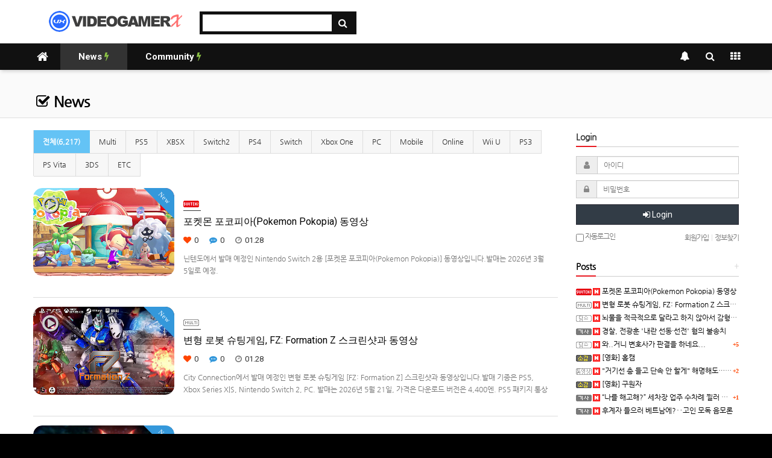

--- FILE ---
content_type: text/html; charset=utf-8
request_url: https://www.videogamerx.net/bbs/board.php?bo_table=news&wr_id=1768
body_size: 1584
content:
<!doctype html>
<html lang="">
<head>
<meta charset="utf-8">
<meta http-equiv="imagetoolbar" content="no">
<meta http-equiv="X-UA-Compatible" content="IE=Edge">
<meta name="title" content="오류안내 페이지 > 비디오게이머X (￣~￣)v-VideogamerX.net " />
<meta name="publisher" content="비디오게이머X (￣~￣)v-VideogamerX.net" />
<meta name="author" content="비디오게이머X (￣~￣)v-VideogamerX.net" />
<meta name="robots" content="index,follow" />
<meta name="keywords" content="비디오게이머X (￣~￣)v-VideogamerX.net" />
<meta name="description" content="오류안내 페이지 > 비디오게이머X (￣~￣)v-VideogamerX.net " />
<meta name="twitter:card" content="summary_large_image" />
<meta property="og:title" content="오류안내 페이지 > 비디오게이머X (￣~￣)v-VideogamerX.net " />
<meta property="og:site_name" content="비디오게이머X (￣~￣)v-VideogamerX.net" />
<meta property="og:author" content="비디오게이머X (￣~￣)v-VideogamerX.net" />
<meta property="og:type" content="" />
<meta property="og:description" content="오류안내 페이지 > 비디오게이머X (￣~￣)v-VideogamerX.net " />
<meta property="og:url" content="http://www.videogamerx.net/bbs/board.php?bo_table=news&wr_id=1768" />
<link rel="canonical" href="http://www.videogamerx.net/bbs/board.php?bo_table=news&wr_id=1768" />
<title>오류안내 페이지 > 비디오게이머X (￣~￣)v-VideogamerX.net </title>
<link rel="stylesheet" href="https://www.videogamerx.net/css/default.css?ver=180820">
<link rel="stylesheet" href="https://www.videogamerx.net/css/apms.css?ver=180820">
<!--[if lte IE 8]>
<script src="https://www.videogamerx.net/js/html5.js"></script>
<![endif]-->
<script>
// 자바스크립트에서 사용하는 전역변수 선언
var g5_url       = "https://www.videogamerx.net";
var g5_bbs_url   = "https://www.videogamerx.net/bbs";
var g5_is_member = "";
var g5_is_admin  = "";
var g5_is_mobile = "";
var g5_bo_table  = "";
var g5_sca       = "";
var g5_pim       = "";
var g5_editor    = "";
var g5_responsive    = "1";
var g5_cookie_domain = "";
var g5_purl = "http://www.videogamerx.net/bbs/board.php?bo_table=news&wr_id=1768";
</script>
<script src="https://www.videogamerx.net/js/jquery-1.11.3.min.js"></script>
<script src="https://www.videogamerx.net/js/jquery-migrate-1.2.1.min.js"></script>
<script src="https://www.videogamerx.net/lang/korean/lang.js?ver=180820"></script>
<script src="https://www.videogamerx.net/js/common.js?ver=180820"></script>
<script src="https://www.videogamerx.net/js/wrest.js?ver=180820"></script>
<script src="https://www.videogamerx.net/js/placeholders.min.js"></script>
<script src="https://www.videogamerx.net/js/apms.js?ver=180820"></script>
<link rel="stylesheet" href="https://www.videogamerx.net/js/font-awesome/css/font-awesome.min.css">
<link rel="shortcut icon" href="https://www.videogamerx.net/favicon.ico" type="image/x-icon" />
<link rel="icon" href="https://www.videogamerx.net/favicon.ico" type="image/x-icon" />
</head>
<body class="responsive is-pc">
	<h1 style="display:inline-block !important;position:absolute;top:0;left:0;margin:0 !important;padding:0 !important;font-size:0;line-height:0;border:0 !important;overflow:hidden !important">
	오류안내 페이지 > 비디오게이머X (￣~￣)v-VideogamerX.net 	</h1>

<script>
alert("글이 존재하지 않습니다.\n\n글이 삭제되었거나 이동된 경우입니다.");
document.location.replace("./board.php?bo_table=news");
</script>

<noscript>
<div id="validation_check">
    <h1>다음 항목에 오류가 있습니다.</h1>
    <p class="cbg">
        글이 존재하지 않습니다.<br><br>글이 삭제되었거나 이동된 경우입니다.    </p>
        <div class="btn_confirm">
        <a href="./board.php?bo_table=news">돌아가기</a>
    </div>
    
</div>
</noscript>


<!-- 아미나빌더 1.8.40 / 그누보드 5.3.3.3(패치 G5.4.2.8) -->
<!-- ie6,7에서 사이드뷰가 게시판 목록에서 아래 사이드뷰에 가려지는 현상 수정 -->
<!--[if lte IE 7]>
<script>
$(function() {
    var $sv_use = $(".sv_use");
    var count = $sv_use.length;

    $sv_use.each(function() {
        $(this).css("z-index", count);
        $(this).css("position", "relative");
        count = count - 1;
    });
});
</script>
<![endif]-->

</body>
</html>


--- FILE ---
content_type: text/html; charset=utf-8
request_url: https://www.videogamerx.net/bbs/board.php?bo_table=news
body_size: 18622
content:
<!doctype html>
<html lang="ko">
<head>
<meta charset="utf-8">
<meta http-equiv="imagetoolbar" content="no">
<meta http-equiv="X-UA-Compatible" content="IE=Edge">
<meta name="title" content="News 1 페이지 > 비디오게이머X (￣~￣)v-VideogamerX.net " />
<meta name="publisher" content="비디오게이머X (￣~￣)v-VideogamerX.net" />
<meta name="author" content="비디오게이머X (￣~￣)v-VideogamerX.net" />
<meta name="robots" content="index,follow" />
<meta name="keywords" content="비디오게이머X (￣~￣)v-VideogamerX.net" />
<meta name="description" content="News 1 페이지 > 비디오게이머X (￣~￣)v-VideogamerX.net " />
<meta name="twitter:card" content="summary_large_image" />
<meta property="og:title" content="News 1 페이지 > 비디오게이머X (￣~￣)v-VideogamerX.net " />
<meta property="og:site_name" content="비디오게이머X (￣~￣)v-VideogamerX.net" />
<meta property="og:author" content="비디오게이머X (￣~￣)v-VideogamerX.net" />
<meta property="og:type" content="" />
<meta property="og:description" content="News 1 페이지 > 비디오게이머X (￣~￣)v-VideogamerX.net " />
<meta property="og:url" content="https://www.videogamerx.net/bbs/board.php?bo_table=news" />
<link rel="canonical" href="https://www.videogamerx.net/bbs/board.php?bo_table=news" />
<title>News 1 페이지 > 비디오게이머X (￣~￣)v-VideogamerX.net </title>
<link rel="stylesheet" href="https://www.videogamerx.net/css/default.css?ver=180820">
<link rel="stylesheet" href="https://www.videogamerx.net/css/apms.css?ver=180820">

<link rel="stylesheet" href="https://www.videogamerx.net/thema/Basic/assets/bs3/css/bootstrap.min.css" type="text/css" class="thema-mode">
<link rel="stylesheet" href="https://www.videogamerx.net/thema/Basic/colorset/Basic/colorset.css" type="text/css" class="thema-colorset">
<link rel="stylesheet" href="https://www.videogamerx.net/skin/board/Basic-Board/style.css" >
<link rel="stylesheet" href="https://www.videogamerx.net/skin/board/Basic-Board/list/vx_basic-webzine-more/list.css" >
<link rel="stylesheet" href="https://www.videogamerx.net/thema/Basic/widget/basic-outlogin/widget.css?ver=180820">
<link rel="stylesheet" href="https://www.videogamerx.net/thema/Basic/widget/basic-category/widget.css?ver=180820">
<link rel="stylesheet" href="https://www.videogamerx.net/thema/Basic/widget/basic-post-list-vx/widget.css?ver=180820">
<link rel="stylesheet" href="https://www.videogamerx.net/thema/Basic/widget/basic-post-list-vx-no-cate/widget.css?ver=180820">
<link rel="stylesheet" href="https://www.videogamerx.net/thema/Basic/widget/basic-sidebar/widget.css?ver=180820">
<link rel="stylesheet" href="https://www.videogamerx.net/css/level/basic-round.css?ver=180820">
<!--[if lte IE 8]>
<script src="https://www.videogamerx.net/js/html5.js"></script>
<![endif]-->
<script>
// 자바스크립트에서 사용하는 전역변수 선언
var g5_url       = "https://www.videogamerx.net";
var g5_bbs_url   = "https://www.videogamerx.net/bbs";
var g5_is_member = "";
var g5_is_admin  = "";
var g5_is_mobile = "";
var g5_bo_table  = "news";
var g5_sca       = "";
var g5_pim       = "";
var g5_editor    = "smarteditor2";
var g5_responsive    = "1";
var g5_cookie_domain = "";
var g5_purl = "https://www.videogamerx.net/bbs/board.php?bo_table=news";
</script>
<script src="https://www.videogamerx.net/js/jquery-1.11.3.min.js"></script>
<script src="https://www.videogamerx.net/js/jquery-migrate-1.2.1.min.js"></script>
<script src="https://www.videogamerx.net/lang/korean/lang.js?ver=180820"></script>
<script src="https://www.videogamerx.net/js/common.js?ver=180820"></script>
<script src="https://www.videogamerx.net/js/wrest.js?ver=180820"></script>
<script src="https://www.videogamerx.net/js/placeholders.min.js"></script>
<script src="https://www.videogamerx.net/js/apms.js?ver=180820"></script>
<link rel="stylesheet" href="https://www.videogamerx.net/js/font-awesome/css/font-awesome.min.css">
<link rel="shortcut icon" href="https://www.videogamerx.net/favicon.ico" type="image/x-icon" />
<link rel="icon" href="https://www.videogamerx.net/favicon.ico" type="image/x-icon" />
<script src="https://www.videogamerx.net/plugin/apms/js/jquery.mobile.swipe.min.js?ver=180820"></script>
</head>
<body class="responsive is-pc">
	<h1 style="display:inline-block !important;position:absolute;top:0;left:0;margin:0 !important;padding:0 !important;font-size:0;line-height:0;border:0 !important;overflow:hidden !important">
	News 1 페이지 > 비디오게이머X (￣~￣)v-VideogamerX.net 	</h1>
<style>
		
	body { background-color: #000000;  }
		.at-container {max-width:1200px;}
	.no-responsive .wrapper, .no-responsive .at-container-wide { min-width:1200px; }
	.no-responsive .boxed.wrapper, .no-responsive .at-container { width:1200px; }
	.at-menu .nav-height { height:44px; line-height:44px !important; }
	.pc-menu, .pc-menu .nav-full-back, .pc-menu .nav-full-height { height:44px; }
	.pc-menu .nav-top.nav-float .menu-a { padding:0px 30px; }
	.pc-menu .nav-top.nav-float .sub-1div::before { left: 30px; }
	.pc-menu .subm-w { width:170px; }
	@media all and (min-width:1200px) {
		.responsive .boxed.wrapper { max-width:1200px; }
	}
</style>

<div id="thema_wrapper" class="wrapper  ko">

	<!-- PC Header -->
	<header class="pc-header">
		<div class="at-container">
			<!-- PC Logo -->
			<div class="header-logo">
            <a href="https://www.videogamerx.net"><img src="https://www.videogamerx.net/vx_logo.png"></a>
			</div>
			<!-- PC Search -->
			<div class="header-search">
				<form name="tsearch" method="get" onsubmit="return tsearch_submit(this);" role="form" class="form">
				<input type="hidden" name="url"	value="https://www.videogamerx.net/bbs/search.php">
					<div class="input-group input-group-sm">
						<input type="text" name="stx" class="form-control input-sm" value="">
						<span class="input-group-btn">
							<button type="submit" class="btn btn-sm"><i class="fa fa-search fa-lg"></i></button>
						</span>
					</div>
				</form>
			</div>
			<div class="clearfix"></div>
		</div>
	</header>

	<!-- Mobile Header -->
	<header class="m-header">
		<div class="at-container">
			<div class="header-wrap">
				<div class="header-icon">
					<a href="javascript:;" onclick="sidebar_open('sidebar-user');">
						<i class="fa fa-user"></i>
					</a>
				</div>
				<div class="header-logo en">
					<!-- Mobile Logo -->
					<a href="https://www.videogamerx.net"><img src="https://www.videogamerx.net/vx_logo_white.png"></a>
				</div>
				<div class="header-icon">
					<a href="javascript:;" onclick="sidebar_open('sidebar-search');">
						<i class="fa fa-search"></i>
					</a>
				</div>
			</div>
			<div class="clearfix"></div>
		</div>
	</header>

	<!-- Menu -->
	<nav class="at-menu">
		<!-- PC Menu -->
		<div class="pc-menu">
			<!-- Menu Button & Right Icon Menu -->
			<div class="at-container">
				<div class="nav-right nav-rw nav-height">
					<ul>
												<li>
							<a href="javascript:;" onclick="sidebar_open('sidebar-response');" data-original-title="<nobr>알림</nobr>" data-toggle="tooltip" data-placement="top" data-html="true">
								<i class="fa fa-bell"></i>
								<span class="label bg-orangered en" style="display:none;">
									<span class="msgCount">0</span>
								</span>
							</a>
						</li>
						<li>
							<a href="javascript:;" onclick="sidebar_open('sidebar-search');" data-original-title="<nobr>검색</nobr>" data-toggle="tooltip" data-placement="top" data-html="true">
								<i class="fa fa-search"></i>
							</a>
						</li>
						<li class="menu-all-icon" data-original-title="<nobr>전체메뉴</nobr>" data-toggle="tooltip" data-placement="top" data-html="true">
							<a href="javascript:;" data-toggle="collapse" data-target="#menu-all">
								<i class="fa fa-th"></i>
							</a>
						</li>
					</ul>
					<div class="clearfix"></div>
				</div>
			</div>
			

	<div class="nav-visible">
		<div class="at-container">
			<div class="nav-top nav-float nav-slide">
				<ul class="menu-ul">
				<li class="menu-li nav-home off">
					<a class="menu-a nav-height" href="https://www.videogamerx.net">
						<i class="fa fa-home"></i>
					</a>
				</li>
									<li class="menu-li on">
						<a class="menu-a nav-height" href="https://www.videogamerx.net/bbs/board.php?bo_table=news">
							News															<i class="fa fa-bolt new"></i>
													</a>
											</li>
									<li class="menu-li off">
						<a class="menu-a nav-height" href="https://www.videogamerx.net/bbs/board.php?bo_table=gameforum">
							Community															<i class="fa fa-bolt new"></i>
													</a>
													<div class="sub-slide sub-1div">
								<ul class="sub-1dul subm-w pull-left">
																	
									
									<li class="sub-1dli off">
										<a href="https://www.videogamerx.net/bbs/board.php?bo_table=gameforum" class="sub-1da">
											Game Forum																					</a>
																			</li>
																	
									
									<li class="sub-1dli off">
										<a href="https://www.videogamerx.net/bbs/board.php?bo_table=moviedramaani" class="sub-1da">
											영화드라마애니																							<i class="fa fa-bolt sub-1new"></i>
																					</a>
																			</li>
																	
									
									<li class="sub-1dli off">
										<a href="https://www.videogamerx.net/bbs/board.php?bo_table=newsdiscuss" class="sub-1da">
											뉴스토론																					</a>
																			</li>
																	
									
									<li class="sub-1dli off">
										<a href="https://www.videogamerx.net/bbs/board.php?bo_table=vxchat" class="sub-1da">
											종합잡담게시판																					</a>
																			</li>
																	
									
									<li class="sub-1dli off">
										<a href="https://www.videogamerx.net/bbs/board.php?bo_table=noddang" class="sub-1da">
											Noddang Club(노땅클럽)																							<i class="fa fa-bolt sub-1new"></i>
																					</a>
																			</li>
																	
									
									<li class="sub-1dli off">
										<a href="https://www.videogamerx.net/bbs/board.php?bo_table=attendance" class="sub-1da">
											Attendance(출석부)																							<i class="fa fa-bolt sub-1new"></i>
																					</a>
																			</li>
																</ul>
																<div class="clearfix"></div>
							</div>
											</li>
								</ul>
			</div><!-- .nav-top -->
		</div>	<!-- .nav-container -->
	</div><!-- .nav-visible -->

			<div class="clearfix"></div>
			<div class="nav-back"></div>
		</div><!-- .pc-menu -->

		<!-- PC All Menu -->
		<div class="pc-menu-all">
			<div id="menu-all" class="collapse">
				<div class="at-container table-responsive">
					<table class="table">
					<tr>
											<td class="on">
							<a class="menu-a" href="https://www.videogamerx.net/bbs/board.php?bo_table=news">
								News																	<i class="fa fa-bolt new"></i>
															</a>
													</td>
											<td class="off">
							<a class="menu-a" href="https://www.videogamerx.net/bbs/board.php?bo_table=gameforum">
								Community																	<i class="fa fa-bolt new"></i>
															</a>
															<div class="sub-1div">
									<ul class="sub-1dul">
									
										
										<li class="sub-1dli off">
											<a href="https://www.videogamerx.net/bbs/board.php?bo_table=gameforum" class="sub-1da">
												Game Forum																							</a>
										</li>
									
										
										<li class="sub-1dli off">
											<a href="https://www.videogamerx.net/bbs/board.php?bo_table=moviedramaani" class="sub-1da">
												영화드라마애니																									<i class="fa fa-bolt sub-1new"></i>
																							</a>
										</li>
									
										
										<li class="sub-1dli off">
											<a href="https://www.videogamerx.net/bbs/board.php?bo_table=newsdiscuss" class="sub-1da">
												뉴스토론																							</a>
										</li>
									
										
										<li class="sub-1dli off">
											<a href="https://www.videogamerx.net/bbs/board.php?bo_table=vxchat" class="sub-1da">
												종합잡담게시판																							</a>
										</li>
									
										
										<li class="sub-1dli off">
											<a href="https://www.videogamerx.net/bbs/board.php?bo_table=noddang" class="sub-1da">
												Noddang Club(노땅클럽)																									<i class="fa fa-bolt sub-1new"></i>
																							</a>
										</li>
									
										
										<li class="sub-1dli off">
											<a href="https://www.videogamerx.net/bbs/board.php?bo_table=attendance" class="sub-1da">
												Attendance(출석부)																									<i class="fa fa-bolt sub-1new"></i>
																							</a>
										</li>
																		</ul>
								</div>
													</td>
										</tr>
					</table>
					<div class="menu-all-btn">
						<div class="btn-group">
							<a class="btn btn-lightgray" href="https://www.videogamerx.net"><i class="fa fa-home"></i></a>
							<a href="javascript:;" class="btn btn-lightgray" data-toggle="collapse" data-target="#menu-all"><i class="fa fa-times"></i></a>
						</div>
					</div>
				</div>
			</div>
		</div><!-- .pc-menu-all -->

		<!-- Mobile Menu -->
		<div class="m-menu">
			<div class="m-wrap">
	<div class="at-container">
		<div class="m-table en">
			<div class="m-icon">
				<a href="javascript:;" onclick="sidebar_open('sidebar-menu');"><i class="fa fa-bars"></i></a>
			</div>
						<div class="m-list">
				<div class="m-nav" id="mobile_nav">
					<ul class="clearfix">
					<li>
						<a href="https://www.videogamerx.net">메인</a>
					</li>
											<li>
							<a href="https://www.videogamerx.net/bbs/board.php?bo_table=news">
								News																	<i class="fa fa-bolt new"></i>
															</a>
						</li>
											<li>
							<a href="https://www.videogamerx.net/bbs/board.php?bo_table=gameforum">
								Community																	<i class="fa fa-bolt new"></i>
															</a>
						</li>
										</ul>
				</div>
			</div>
						<div class="m-icon">
				<a href="javascript:;" onclick="sidebar_open('sidebar-response');">
					<i class="fa fa-bell"></i>
					<span class="label bg-orangered en" style="display:none;">
						<span class="msgCount">0</span>
					</span>
				</a>
			</div>
		</div>
	</div>
</div>

<div class="clearfix"></div>

		</div><!-- .m-menu -->
	</nav><!-- .at-menu -->

	<div class="clearfix"></div>
	
			<div class="at-title">
			<div class="at-container">
				<div class="page-title en">
					<strong class="cursor" onclick="go_page('https://www.videogamerx.net/bbs/board.php?bo_table=news');">
						<i class='fa fa-check-square-o'></i> News					</strong>
				</div>
								<div class="clearfix"></div>
			</div>
		</div>
	
	<div class="at-body">
					<div class="at-container">
							<div class="row at-row">
					<div class="col-md-9 at-col at-main">		
					
<section class="board-list"> 
	
	
<aside class="list-category">
	<div class="tabs div-tab-box tabs-skyblue-bg hidden-xs">
		<ul class="nav nav-tabs">
			<li class="active">
				<a href="./board.php?bo_table=news">
					전체(6,217)				</a>
			</li>
							<li>
					<a href="./board.php?bo_table=news&amp;sca=Multi">
						Multi					</a>
				</li>
							<li>
					<a href="./board.php?bo_table=news&amp;sca=PS5">
						PS5					</a>
				</li>
							<li>
					<a href="./board.php?bo_table=news&amp;sca=XBSX">
						XBSX					</a>
				</li>
							<li>
					<a href="./board.php?bo_table=news&amp;sca=Switch2">
						Switch2					</a>
				</li>
							<li>
					<a href="./board.php?bo_table=news&amp;sca=PS4">
						PS4					</a>
				</li>
							<li>
					<a href="./board.php?bo_table=news&amp;sca=Switch">
						Switch					</a>
				</li>
							<li>
					<a href="./board.php?bo_table=news&amp;sca=Xbox+One">
						Xbox One					</a>
				</li>
							<li>
					<a href="./board.php?bo_table=news&amp;sca=PC">
						PC					</a>
				</li>
							<li>
					<a href="./board.php?bo_table=news&amp;sca=Mobile">
						Mobile					</a>
				</li>
							<li>
					<a href="./board.php?bo_table=news&amp;sca=Online">
						Online					</a>
				</li>
							<li>
					<a href="./board.php?bo_table=news&amp;sca=Wii+U">
						Wii U					</a>
				</li>
							<li>
					<a href="./board.php?bo_table=news&amp;sca=PS3">
						PS3					</a>
				</li>
							<li>
					<a href="./board.php?bo_table=news&amp;sca=PS+Vita">
						PS Vita					</a>
				</li>
							<li>
					<a href="./board.php?bo_table=news&amp;sca=3DS">
						3DS					</a>
				</li>
							<li>
					<a href="./board.php?bo_table=news&amp;sca=ETC">
						ETC					</a>
				</li>
					</ul>
	</div>
	<div class="dropdown visible-xs">
		<a id="categoryLabel" data-target="#" href="#" data-toggle="dropdown" aria-haspopup="true" aria-expanded="false" class="btn btn-block btn-skyblue">
			전체(6,217)
		</a>
		<ul class="dropdown-menu" role="menu" aria-labelledby="categoryLabel">
			<li class="selected">
				<a href="./board.php?bo_table=news">전체</a>
			</li>
							<li>
					<a href="./board.php?bo_table=news&amp;sca=Multi">Multi</a>
				</li>
							<li>
					<a href="./board.php?bo_table=news&amp;sca=PS5">PS5</a>
				</li>
							<li>
					<a href="./board.php?bo_table=news&amp;sca=XBSX">XBSX</a>
				</li>
							<li>
					<a href="./board.php?bo_table=news&amp;sca=Switch2">Switch2</a>
				</li>
							<li>
					<a href="./board.php?bo_table=news&amp;sca=PS4">PS4</a>
				</li>
							<li>
					<a href="./board.php?bo_table=news&amp;sca=Switch">Switch</a>
				</li>
							<li>
					<a href="./board.php?bo_table=news&amp;sca=Xbox+One">Xbox One</a>
				</li>
							<li>
					<a href="./board.php?bo_table=news&amp;sca=PC">PC</a>
				</li>
							<li>
					<a href="./board.php?bo_table=news&amp;sca=Mobile">Mobile</a>
				</li>
							<li>
					<a href="./board.php?bo_table=news&amp;sca=Online">Online</a>
				</li>
							<li>
					<a href="./board.php?bo_table=news&amp;sca=Wii+U">Wii U</a>
				</li>
							<li>
					<a href="./board.php?bo_table=news&amp;sca=PS3">PS3</a>
				</li>
							<li>
					<a href="./board.php?bo_table=news&amp;sca=PS+Vita">PS Vita</a>
				</li>
							<li>
					<a href="./board.php?bo_table=news&amp;sca=3DS">3DS</a>
				</li>
							<li>
					<a href="./board.php?bo_table=news&amp;sca=ETC">ETC</a>
				</li>
					</ul>
	</div>
</aside>

	<div class="list-wrap">
		<form name="fboardlist" id="fboardlist" action="./board_list_update.php" onsubmit="return fboardlist_submit(this);" method="post" role="form" class="form">
			<input type="hidden" name="bo_table" value="news">
			<input type="hidden" name="sfl" value="">
			<input type="hidden" name="stx" value="">
			<input type="hidden" name="spt" value="">
			<input type="hidden" name="sca" value="">
			<input type="hidden" name="sst" value="wr_datetime desc">
			<input type="hidden" name="sod" value="">
			<input type="hidden" name="page" value="1">
			<input type="hidden" name="sw" value="">
			<style>
	.list-body { margin-top:0px;  } 
	.list-body .list-img { width:27%;  } 
	.list-body .img-wrap { padding-bottom:62.5% !important; }
	.list-body .list-desc { height:105px; }
			.list-body { overflow:hidden; margin-bottom:-15px; }
	.list-body .list-col { margin-bottom: 15px; }
	.line-body.list-body .list-box .list-front,
	.line-round-body.list-body .list-box .list-front { padding-bottom:15px; }
							@media (max-width: 1199px) { 
			.responsive .list-body .list-img { width:35%; } 
		}
						@media (max-width: 991px) { 
			.responsive .list-body .list-img { width:40%; } 
		}
						@media (max-width: 767px) { 
			.responsive .list-body .list-img { width:45%; } 
		}
			</style>
<div class="list-board">
		<div id="list-body" class="list-body line-round-body color-body">
		<div class="list-row">
		<div class="list-col">
			<div class="list-box">
				<div class="list-front">
					<div class="list-tbl">
						<div class="list-img list-cell">
							<a href="https://www.videogamerx.net/bbs/board.php?bo_table=news&amp;wr_id=17895">
								<div class="imgframe">
									<div class="img-wrap">
										<div class="label-cap bg-blue">New</div>										<i class="fa fa-play-circle-o wr-vicon"></i>										<div class="img-item">
											<img src="https://www.videogamerx.net/data/file/news/thumb-1893317818_TQufpUSX_e1273787909dc4a59ef65e5643d2ec3256e4d11e_400x250.jpg" alt="" class="wr-img">										</div>
									</div>
								</div>
							</a>
													</div>
						<div class="list-text list-cell">
															<div class="div-title-underline-thin font-12">
									<img src='./cate_img/cate_switch2.png' border='0' align='absmiddle'>								</div>
								<div class="clearfix"></div>
														<div class="list-desc">
								<a href="https://www.videogamerx.net/bbs/board.php?bo_table=news&amp;wr_id=17895">
									<strong class="en">포켓몬 포코피아(Pokemon Pokopia) 동영상</strong>
								</a>
								<div class="list-info font-13">
																																																							<span class="sp en">
											<i class="fa fa-heart orangered"></i> 
											0										</span>
										<span class="sp en">
										<i class="fa fa-commenting blue"></i> 
										0									</span>
																																														<span class="sp en">
											<i class="fa fa-clock-o text-muted"></i> 
											01.28										</span>
																	</div>
																	<a href="https://www.videogamerx.net/bbs/board.php?bo_table=news&amp;wr_id=17895">
										<div class="text-muted font-12">
											닌텐도에서 발매 예정인 Nintendo Switch 2용 [포켓몬 포코피아(Pokemon Pokopia)] 동영상입니다.발매는 2026년 3월 5일로 예정.										</div>
									</a>
															</div>
						</div>
					</div>
					<div class="clearfix"></div>
				</div>
			</div>
		</div>
	</div>
	<div class="list-row">
		<div class="list-col">
			<div class="list-box">
				<div class="list-front">
					<div class="list-tbl">
						<div class="list-img list-cell">
							<a href="https://www.videogamerx.net/bbs/board.php?bo_table=news&amp;wr_id=17894">
								<div class="imgframe">
									<div class="img-wrap">
										<div class="label-cap bg-blue">New</div>										<i class="fa fa-play-circle-o wr-vicon"></i>										<div class="img-item">
											<img src="https://www.videogamerx.net/data/file/news/thumb-1893317818_TewX0jYD_263ea971396b2f23ba40d48b42fa83a2094b9b72_400x250.jpg" alt="" class="wr-img">										</div>
									</div>
								</div>
							</a>
													</div>
						<div class="list-text list-cell">
															<div class="div-title-underline-thin font-12">
									<img src='./cate_img/cate_multi.png' border='0' align='absmiddle'>								</div>
								<div class="clearfix"></div>
														<div class="list-desc">
								<a href="https://www.videogamerx.net/bbs/board.php?bo_table=news&amp;wr_id=17894">
									<strong class="en">변형 로봇 슈팅게임, FZ: Formation Z 스크린샷과 동영상</strong>
								</a>
								<div class="list-info font-13">
																																																							<span class="sp en">
											<i class="fa fa-heart orangered"></i> 
											0										</span>
										<span class="sp en">
										<i class="fa fa-commenting blue"></i> 
										0									</span>
																																														<span class="sp en">
											<i class="fa fa-clock-o text-muted"></i> 
											01.28										</span>
																	</div>
																	<a href="https://www.videogamerx.net/bbs/board.php?bo_table=news&amp;wr_id=17894">
										<div class="text-muted font-12">
											City Connection에서 발매 예정인 변형 로봇 슈팅게임 [FZ: Formation Z] 스크린샷과 동영상입니다.발매 기종은 PS5, Xbox Series X|S, Nintendo Switch 2, PC. 발매는 2026년 5월 21일, 가격은 다운로드 버전은 4,400엔. PS5 패키지 통상판은 4,840엔, 수량한정판은 13,750엔. Ninte…										</div>
									</a>
															</div>
						</div>
					</div>
					<div class="clearfix"></div>
				</div>
			</div>
		</div>
	</div>
	<div class="list-row">
		<div class="list-col">
			<div class="list-box">
				<div class="list-front">
					<div class="list-tbl">
						<div class="list-img list-cell">
							<a href="https://www.videogamerx.net/bbs/board.php?bo_table=news&amp;wr_id=17892">
								<div class="imgframe">
									<div class="img-wrap">
										<div class="label-cap bg-blue">New</div>										<i class="fa fa-play-circle-o wr-vicon"></i>										<div class="img-item">
											<img src="https://www.videogamerx.net/data/file/news/thumb-1893317818_NtsLdkDM_a9d6636e9e3c8b25842b210402d1bef702bf1fec_400x250.jpg" alt="" class="wr-img">										</div>
									</div>
								</div>
							</a>
													</div>
						<div class="list-text list-cell">
															<div class="div-title-underline-thin font-12">
									<img src='./cate_img/cate_multi.png' border='0' align='absmiddle'>								</div>
								<div class="clearfix"></div>
														<div class="list-desc">
								<a href="https://www.videogamerx.net/bbs/board.php?bo_table=news&amp;wr_id=17892">
									<strong class="en">제로 ~붉은 나비~ REMAKE(FATAL FRAME II: Crimson Butterfly REMAKE) 스크린샷과 동영상</strong>
								</a>
								<div class="list-info font-13">
																																																							<span class="sp en">
											<i class="fa fa-heart orangered"></i> 
											1										</span>
										<span class="sp en">
										<i class="fa fa-commenting blue"></i> 
										1									</span>
																																														<span class="sp en">
											<i class="fa fa-clock-o text-muted"></i> 
											01.28										</span>
																	</div>
																	<a href="https://www.videogamerx.net/bbs/board.php?bo_table=news&amp;wr_id=17892">
										<div class="text-muted font-12">
											Team NINJA 개발 / Koei Tecmo 발매의 [제로 ~붉은 나비~ REMAKE(FATAL FRAME II: Crimson Butterfly REMAKE)] 스크린샷과 동영상입니다.발매 기종은 PS5, Xbox Series X|S, Nintendo Switch 2, PC(Steam). 발매는 2026년 3월 12일로 예정. 체험판 배포는 3월 5일…										</div>
									</a>
															</div>
						</div>
					</div>
					<div class="clearfix"></div>
				</div>
			</div>
		</div>
	</div>
	<div class="list-row">
		<div class="list-col">
			<div class="list-box">
				<div class="list-front">
					<div class="list-tbl">
						<div class="list-img list-cell">
							<a href="https://www.videogamerx.net/bbs/board.php?bo_table=news&amp;wr_id=17891">
								<div class="imgframe">
									<div class="img-wrap">
										<div class="label-cap bg-blue">New</div>																				<div class="img-item">
											<img src="https://www.videogamerx.net/data/editor/2601/thumb-6a46ce90002e415f378d83ef5b82607a_1769566678_3843_400x250.jpg" alt="" class="wr-img">										</div>
									</div>
								</div>
							</a>
													</div>
						<div class="list-text list-cell">
															<div class="div-title-underline-thin font-12">
									<img src='https://www.videogamerx.net/skin/board/Basic-Board/img/cate_ps5.png' border='0' align='absmiddle'>								</div>
								<div class="clearfix"></div>
														<div class="list-desc">
								<a href="https://www.videogamerx.net/bbs/board.php?bo_table=news&amp;wr_id=17891">
									<strong class="en">[반다이남코] PS5용 나의 히어로 아카데미아 올즈 저스티스 한국어판 패키지 선주문 판매, 1월 29일 시작</strong>
								</a>
								<div class="list-info font-13">
																																																							<span class="sp en">
											<i class="fa fa-heart orangered"></i> 
											1										</span>
										<span class="sp en">
										<i class="fa fa-commenting blue"></i> 
										0									</span>
																																														<span class="sp en">
											<i class="fa fa-clock-o text-muted"></i> 
											01.28										</span>
																	</div>
																	<a href="https://www.videogamerx.net/bbs/board.php?bo_table=news&amp;wr_id=17891">
										<div class="text-muted font-12">
											- 패키지 버전 초회 동봉 특전으로 플레이어블 캐릭터 ‘미도리야 이즈쿠 라이징’, ‘올 포 원 혼돈’ 선행 개방 팩 증정- '나의 히어로 아카데미아 원즈 저스티스' 시리즈 저장 데이터 이어받기 특전 공개반다이남코 엔터테인먼트 코리아(지사장 장태근)는 PlayStation®5용 '나의 히어로 아카데미아 올즈 저스티스'(한국어판)의 패키지 선주문 판매를 202…										</div>
									</a>
															</div>
						</div>
					</div>
					<div class="clearfix"></div>
				</div>
			</div>
		</div>
	</div>
	<div class="list-row">
		<div class="list-col">
			<div class="list-box">
				<div class="list-front">
					<div class="list-tbl">
						<div class="list-img list-cell">
							<a href="https://www.videogamerx.net/bbs/board.php?bo_table=news&amp;wr_id=17890">
								<div class="imgframe">
									<div class="img-wrap">
										<div class="label-cap bg-blue">New</div>										<i class="fa fa-play-circle-o wr-vicon"></i>										<div class="img-item">
											<img src="https://www.videogamerx.net/data/file/news/thumb-1893317818_eAHJPw5u_65b55bb1d3dcbb42408ca865515bfebb5637f426_400x250.jpg" alt="" class="wr-img">										</div>
									</div>
								</div>
							</a>
													</div>
						<div class="list-text list-cell">
															<div class="div-title-underline-thin font-12">
									<img src='./cate_img/cate_pc.png' border='0' align='absmiddle'>								</div>
								<div class="clearfix"></div>
														<div class="list-desc">
								<a href="https://www.videogamerx.net/bbs/board.php?bo_table=news&amp;wr_id=17890">
									<strong class="en">[스퀘어에닉스] 머더 미스터리 액션 게임 KILLER INN, Steam 얼리 액세스, 2월 13일 시작</strong>
								</a>
								<div class="list-info font-13">
																																																							<span class="sp en">
											<i class="fa fa-heart orangered"></i> 
											0										</span>
										<span class="sp en">
										<i class="fa fa-commenting blue"></i> 
										0									</span>
																																														<span class="sp en">
											<i class="fa fa-clock-o text-muted"></i> 
											01.28										</span>
																	</div>
																	<a href="https://www.videogamerx.net/bbs/board.php?bo_table=news&amp;wr_id=17890">
										<div class="text-muted font-12">
											SQUARE ENIX CO., LTD. (이하 SQUARE ENIX, 본사: 도쿄도 신주쿠구, 대표: 키류 타카시)는 머더 미스터리 액션 게임 『KILLER INN』과 관련하여, Steam® 얼리 액세스가 2026년 2월 13일(금)에 시작될 것을 알려 드립니다.■ 얼리 액세스 안내『KILLER INN』의 얼리 액세스 빌드는 정식 발매를 앞두고 현재 개발이…										</div>
									</a>
															</div>
						</div>
					</div>
					<div class="clearfix"></div>
				</div>
			</div>
		</div>
	</div>
	<div class="list-row">
		<div class="list-col">
			<div class="list-box">
				<div class="list-front">
					<div class="list-tbl">
						<div class="list-img list-cell">
							<a href="https://www.videogamerx.net/bbs/board.php?bo_table=news&amp;wr_id=17889">
								<div class="imgframe">
									<div class="img-wrap">
																														<div class="img-item">
											<img src="https://www.videogamerx.net/data/editor/2601/thumb-dcdfd4d4b442d6e3a67a7200d59d1add_1769471507_0366_400x250.jpg" alt="" class="wr-img">										</div>
									</div>
								</div>
							</a>
													</div>
						<div class="list-text list-cell">
															<div class="div-title-underline-thin font-12">
									<img src='./cate_img/cate_multi.png' border='0' align='absmiddle'>								</div>
								<div class="clearfix"></div>
														<div class="list-desc">
								<a href="https://www.videogamerx.net/bbs/board.php?bo_table=news&amp;wr_id=17889">
									<strong class="en">Free-to-play, 하이가드(Highguard) 스크린샷과 동영상</strong>
								</a>
								<div class="list-info font-13">
																																																							<span class="sp en">
											<i class="fa fa-heart orangered"></i> 
											1										</span>
										<span class="sp en">
										<i class="fa fa-commenting blue"></i> 
										0									</span>
																																														<span class="sp en">
											<i class="fa fa-clock-o text-muted"></i> 
											01.27										</span>
																	</div>
																	<a href="https://www.videogamerx.net/bbs/board.php?bo_table=news&amp;wr_id=17889">
										<div class="text-muted font-12">
											Wildlight Entertainment의 [하이가드(Highguard)] 스크린샷과 동영상입니다.발매 기종은 PS5, Xbox Series X|S, PC(Steam).기본 플레이 무료(Free-to-play)로 현재 발매중.										</div>
									</a>
															</div>
						</div>
					</div>
					<div class="clearfix"></div>
				</div>
			</div>
		</div>
	</div>
	<div class="list-row">
		<div class="list-col">
			<div class="list-box">
				<div class="list-front">
					<div class="list-tbl">
						<div class="list-img list-cell">
							<a href="https://www.videogamerx.net/bbs/board.php?bo_table=news&amp;wr_id=17888">
								<div class="imgframe">
									<div class="img-wrap">
																				<i class="fa fa-play-circle-o wr-vicon"></i>										<div class="img-item">
											<img src="https://www.videogamerx.net/data/file/news/thumb-1893317818_DHc9KudJ_b8d3b14a09e1af1e56ddb4cca34fd0303a332251_400x250.jpg" alt="" class="wr-img">										</div>
									</div>
								</div>
							</a>
													</div>
						<div class="list-text list-cell">
															<div class="div-title-underline-thin font-12">
									<img src='./cate_img/cate_multi.png' border='0' align='absmiddle'>								</div>
								<div class="clearfix"></div>
														<div class="list-desc">
								<a href="https://www.videogamerx.net/bbs/board.php?bo_table=news&amp;wr_id=17888">
									<strong class="en">3vs3 대전, 인빈서블 VS(Invincible VS) -Anissa & Lucan, 스크린샷과 게임 플레이 트레일러</strong>
								</a>
								<div class="list-info font-13">
																																																							<span class="sp en">
											<i class="fa fa-heart orangered"></i> 
											1										</span>
										<span class="sp en">
										<i class="fa fa-commenting blue"></i> 
										0									</span>
																																														<span class="sp en">
											<i class="fa fa-clock-o text-muted"></i> 
											01.27										</span>
																	</div>
																	<a href="https://www.videogamerx.net/bbs/board.php?bo_table=news&amp;wr_id=17888">
										<div class="text-muted font-12">
											Quarter Up 개발 / Skybound Games 발매의 [인빈서블 VS(Invincible VS)] Anissa &amp; Lucan, 스크린샷과 게임 플레이 트레일러입니다.발매 기종은 PS5, Xbox Series X|S, PC(Steam, MS Store). 발매는 2026년 4월 30일로 예정.										</div>
									</a>
															</div>
						</div>
					</div>
					<div class="clearfix"></div>
				</div>
			</div>
		</div>
	</div>
	<div class="list-row">
		<div class="list-col">
			<div class="list-box">
				<div class="list-front">
					<div class="list-tbl">
						<div class="list-img list-cell">
							<a href="https://www.videogamerx.net/bbs/board.php?bo_table=news&amp;wr_id=17887">
								<div class="imgframe">
									<div class="img-wrap">
																														<div class="img-item">
											<img src="https://www.videogamerx.net/data/file/news/thumb-1893317818_uD6GYI5y_24fb06f5a5e1c7dee7d0bd448a115939fee94085_400x250.jpg" alt="" class="wr-img">										</div>
									</div>
								</div>
							</a>
													</div>
						<div class="list-text list-cell">
															<div class="div-title-underline-thin font-12">
									<img src='./cate_img/cate_multi.png' border='0' align='absmiddle'>								</div>
								<div class="clearfix"></div>
														<div class="list-desc">
								<a href="https://www.videogamerx.net/bbs/board.php?bo_table=news&amp;wr_id=17887">
									<strong class="en">바이오하자드 레퀴엠(BIOHAZARD requiem) 플레이 동영상</strong>
								</a>
								<div class="list-info font-13">
																																																							<span class="sp en">
											<i class="fa fa-heart orangered"></i> 
											1										</span>
										<span class="sp en">
										<i class="fa fa-commenting blue"></i> 
										0									</span>
																																														<span class="sp en">
											<i class="fa fa-clock-o text-muted"></i> 
											01.27										</span>
																	</div>
																	<a href="https://www.videogamerx.net/bbs/board.php?bo_table=news&amp;wr_id=17887">
										<div class="text-muted font-12">
											캡콤에서 발매 예정인 바이오하자드 9번째 타이틀 [바이오하자드 레퀴엠(BIOHAZARD requiem)] 플레이 동영상입니다.발매 기종은 PS5, Xbox Series X|S, Nintendo Switch 2, PC(Steam). 발매는 2026년 2월 27일로 예정.										</div>
									</a>
															</div>
						</div>
					</div>
					<div class="clearfix"></div>
				</div>
			</div>
		</div>
	</div>
	<div class="list-row">
		<div class="list-col">
			<div class="list-box">
				<div class="list-front">
					<div class="list-tbl">
						<div class="list-img list-cell">
							<a href="https://www.videogamerx.net/bbs/board.php?bo_table=news&amp;wr_id=17881">
								<div class="imgframe">
									<div class="img-wrap">
																				<i class="fa fa-play-circle-o wr-vicon"></i>										<div class="img-item">
											<img src="https://www.videogamerx.net/data/file/news/thumb-1893317818_SIDY0M4y_62be3e7544955974d8759aa77eae6ff096f2e7a0_400x250.jpg" alt="" class="wr-img">										</div>
									</div>
								</div>
							</a>
													</div>
						<div class="list-text list-cell">
															<div class="div-title-underline-thin font-12">
									<img src='./cate_img/cate_multi.png' border='0' align='absmiddle'>								</div>
								<div class="clearfix"></div>
														<div class="list-desc">
								<a href="https://www.videogamerx.net/bbs/board.php?bo_table=news&amp;wr_id=17881">
									<strong class="en">[반다이남코] DRAGON BALL 최신 게임 프로젝트, AGE 1000 시작</strong>
								</a>
								<div class="list-info font-13">
																																																							<span class="sp en">
											<i class="fa fa-heart orangered"></i> 
											0										</span>
										<span class="sp en">
										<i class="fa fa-commenting blue"></i> 
										0									</span>
																																														<span class="sp en">
											<i class="fa fa-clock-o text-muted"></i> 
											01.26										</span>
																	</div>
																	<a href="https://www.videogamerx.net/bbs/board.php?bo_table=news&amp;wr_id=17881">
										<div class="text-muted font-12">
											- 토리야마 아키라 작가가 참여한 DRAGON BALL의 새로운 세계- 추가 정보는 'Dragon Ball Games Battle Hour 2026'에서 발표 예정반다이남코 엔터테인먼트 코리아(지사장 장태근)는 2026년 1월 25일(일) 개최된 ‘Dragon Ball Genkidamatsuri’에서 ‘DRAGON BALL’ 최신 게임 프로젝트 ’AGE 1…										</div>
									</a>
															</div>
						</div>
					</div>
					<div class="clearfix"></div>
				</div>
			</div>
		</div>
	</div>
	<div class="list-row">
		<div class="list-col">
			<div class="list-box">
				<div class="list-front">
					<div class="list-tbl">
						<div class="list-img list-cell">
							<a href="https://www.videogamerx.net/bbs/board.php?bo_table=news&amp;wr_id=17880">
								<div class="imgframe">
									<div class="img-wrap">
																				<i class="fa fa-play-circle-o wr-vicon"></i>										<div class="img-item">
											<img src="https://www.videogamerx.net/data/file/news/thumb-1893317818_iFSnJ6Ob_2030de3159727b7f98a568a26723be782525a949_400x250.jpg" alt="" class="wr-img">										</div>
									</div>
								</div>
							</a>
													</div>
						<div class="list-text list-cell">
															<div class="div-title-underline-thin font-12">
									<img src='./cate_img/cate_multi.png' border='0' align='absmiddle'>								</div>
								<div class="clearfix"></div>
														<div class="list-desc">
								<a href="https://www.videogamerx.net/bbs/board.php?bo_table=news&amp;wr_id=17880">
									<strong class="en">[반다이남코] 드래곤볼 스파킹! 제로 한국어판, 대형 DLC 2026년 여름 발매</strong>
								</a>
								<div class="list-info font-13">
																																																							<span class="sp en">
											<i class="fa fa-heart orangered"></i> 
											0										</span>
										<span class="sp en">
										<i class="fa fa-commenting blue"></i> 
										0									</span>
																																														<span class="sp en">
											<i class="fa fa-clock-o text-muted"></i> 
											01.26										</span>
																	</div>
																	<a href="https://www.videogamerx.net/bbs/board.php?bo_table=news&amp;wr_id=17880">
										<div class="text-muted font-12">
											- 새로운 플레이어블 캐릭터, 의상과 필살기, 스테이지 등 포함- 무료 업데이트로 신규 모드 ‘미션 100’ 등장반다이남코 엔터테인먼트 코리아(지사장 장태근)는 '드래곤볼 스파킹! 제로'(한국어판)의 대규모 콘텐츠를 포함한 대형 DLC를 2026년 여름 발매한다고 발표했다. (Nintendo Switch™ 2, Nintendo Switch™ 버전의 대형 D…										</div>
									</a>
															</div>
						</div>
					</div>
					<div class="clearfix"></div>
				</div>
			</div>
		</div>
	</div>
	<div class="list-row">
		<div class="list-col">
			<div class="list-box">
				<div class="list-front">
					<div class="list-tbl">
						<div class="list-img list-cell">
							<a href="https://www.videogamerx.net/bbs/board.php?bo_table=news&amp;wr_id=17879">
								<div class="imgframe">
									<div class="img-wrap">
																														<div class="img-item">
											<img src="https://www.videogamerx.net/data/editor/2601/thumb-375c50ca9daf0c4d449292afff7cc87e_1769394772_9639_400x250.jpg" alt="" class="wr-img">										</div>
									</div>
								</div>
							</a>
													</div>
						<div class="list-text list-cell">
															<div class="div-title-underline-thin font-12">
									<img src='./cate_img/cate_online.png' border='0' align='absmiddle'>								</div>
								<div class="clearfix"></div>
														<div class="list-desc">
								<a href="https://www.videogamerx.net/bbs/board.php?bo_table=news&amp;wr_id=17879">
									<strong class="en">DRX, 글로벌 게이밍 브랜드 ASUS Republic of Gamers와 통합 파트너십 체결</strong>
								</a>
								<div class="list-info font-13">
																																																							<span class="sp en">
											<i class="fa fa-heart orangered"></i> 
											0										</span>
										<span class="sp en">
										<i class="fa fa-commenting blue"></i> 
										0									</span>
																																														<span class="sp en">
											<i class="fa fa-clock-o text-muted"></i> 
											01.26										</span>
																	</div>
																	<a href="https://www.videogamerx.net/bbs/board.php?bo_table=news&amp;wr_id=17879">
										<div class="text-muted font-12">
											- 전 종목 통합 스폰서십 기반으로 온·오프라인 공동 마케팅 전개 예정글로벌 프리미어 e스포츠 팀 DRX가 글로벌 하드웨어 및 게이밍 기어 시장의 선두주자인 ASUS(에이수스)의 프리미엄 게이밍 브랜드 ROG(Republic of Gamers)와 공식 파트너십을 체결했다.이번 파트너십은 DRX 산하의 모든 종목 선수단에 적용되는 통합 스폰서십으로, ROG는…										</div>
									</a>
															</div>
						</div>
					</div>
					<div class="clearfix"></div>
				</div>
			</div>
		</div>
	</div>
	<div class="list-row">
		<div class="list-col">
			<div class="list-box">
				<div class="list-front">
					<div class="list-tbl">
						<div class="list-img list-cell">
							<a href="https://www.videogamerx.net/bbs/board.php?bo_table=news&amp;wr_id=17878">
								<div class="imgframe">
									<div class="img-wrap">
										<div class="label-cap bg-red">Hot</div>										<i class="fa fa-play-circle-o wr-vicon"></i>										<div class="img-item">
											<img src="https://www.videogamerx.net/data/editor/2601/thumb-3fd64684a1a785f0dccd3032e0c23745_1769154088_5402_400x250.jpg" alt="" class="wr-img">										</div>
									</div>
								</div>
							</a>
													</div>
						<div class="list-text list-cell">
															<div class="div-title-underline-thin font-12">
									<img src='./cate_img/cate_multi.png' border='0' align='absmiddle'>								</div>
								<div class="clearfix"></div>
														<div class="list-desc">
								<a href="https://www.videogamerx.net/bbs/board.php?bo_table=news&amp;wr_id=17878">
									<strong class="en">제작기간 8년, The Eternal Life of Goldman 동영상</strong>
								</a>
								<div class="list-info font-13">
																																																							<span class="sp en">
											<i class="fa fa-heart orangered"></i> 
											0										</span>
										<span class="sp en">
										<i class="fa fa-commenting blue"></i> 
										5									</span>
																																														<span class="sp en">
											<i class="fa fa-clock-o text-muted"></i> 
											01.23										</span>
																	</div>
																	<a href="https://www.videogamerx.net/bbs/board.php?bo_table=news&amp;wr_id=17878">
										<div class="text-muted font-12">
											Weappy Studio 개발 / THQ Nordic 발매의 [The Eternal Life of Goldman] 동영상입니다.발매 기종은 PS5, Xbox Series X|S, Nintendo Switch, PC. PC 버전 체험판은 2026년 2월 19일부터 배포.참고로, 이 타이틀의제작 기간 8년이며,핸드드로운 애니메이션 방식으로 제작이 되었습니다.										</div>
									</a>
															</div>
						</div>
					</div>
					<div class="clearfix"></div>
				</div>
			</div>
		</div>
	</div>
	<div class="list-row">
		<div class="list-col">
			<div class="list-box">
				<div class="list-front">
					<div class="list-tbl">
						<div class="list-img list-cell">
							<a href="https://www.videogamerx.net/bbs/board.php?bo_table=news&amp;wr_id=17877">
								<div class="imgframe">
									<div class="img-wrap">
										<div class="label-cap bg-red">Hot</div>										<i class="fa fa-play-circle-o wr-vicon"></i>										<div class="img-item">
											<img src="https://www.videogamerx.net/data/editor/2601/thumb-3fd64684a1a785f0dccd3032e0c23745_1769153342_8451_400x250.jpg" alt="" class="wr-img">										</div>
									</div>
								</div>
							</a>
													</div>
						<div class="list-text list-cell">
															<div class="div-title-underline-thin font-12">
									<img src='https://www.videogamerx.net/skin/board/Basic-Board/img/cate_ps5.png' border='0' align='absmiddle'>								</div>
								<div class="clearfix"></div>
														<div class="list-desc">
								<a href="https://www.videogamerx.net/bbs/board.php?bo_table=news&amp;wr_id=17877">
									<strong class="en">14세기 이탈리아 무대의 시네마틱 액션 어드벤쳐, 1348 Ex Voto -스토리 트레일러(PS5/PC)</strong>
								</a>
								<div class="list-info font-13">
																																																							<span class="sp en">
											<i class="fa fa-heart orangered"></i> 
											0										</span>
										<span class="sp en">
										<i class="fa fa-commenting blue"></i> 
										0									</span>
																																														<span class="sp en">
											<i class="fa fa-clock-o text-muted"></i> 
											01.23										</span>
																	</div>
																	<a href="https://www.videogamerx.net/bbs/board.php?bo_table=news&amp;wr_id=17877">
										<div class="text-muted font-12">
											Sedleo(이탈리아) 개발 / Dear Villagers 발매의 [1348 Ex Voto] 스크린샷과 동영상입니다.발매 기종은 PS5, PC(Steam, Epic Games Store),Xbox Series X|S용은 발매 취소. 발매는 2026년 3월 12일로 예정. 가격은 $24.99										</div>
									</a>
															</div>
						</div>
					</div>
					<div class="clearfix"></div>
				</div>
			</div>
		</div>
	</div>
	<div class="list-row">
		<div class="list-col">
			<div class="list-box">
				<div class="list-front">
					<div class="list-tbl">
						<div class="list-img list-cell">
							<a href="https://www.videogamerx.net/bbs/board.php?bo_table=news&amp;wr_id=17876">
								<div class="imgframe">
									<div class="img-wrap">
										<div class="label-cap bg-red">Hot</div>										<i class="fa fa-play-circle-o wr-vicon"></i>										<div class="img-item">
											<img src="https://www.videogamerx.net/data/file/news/thumb-1893317818_mCrUJivn_0d20f929457d445eb4ca096d2863b0d544cc800c_400x250.jpg" alt="" class="wr-img">										</div>
									</div>
								</div>
							</a>
													</div>
						<div class="list-text list-cell">
															<div class="div-title-underline-thin font-12">
									<img src='https://www.videogamerx.net/skin/board/Basic-Board/img/cate_ps5.png' border='0' align='absmiddle'>								</div>
								<div class="clearfix"></div>
														<div class="list-desc">
								<a href="https://www.videogamerx.net/bbs/board.php?bo_table=news&amp;wr_id=17876">
									<strong class="en">Nioh 3(인왕3) 게임플레이 쇼케이스 트레일러</strong>
								</a>
								<div class="list-info font-13">
																																																							<span class="sp en">
											<i class="fa fa-heart orangered"></i> 
											0										</span>
										<span class="sp en">
										<i class="fa fa-commenting blue"></i> 
										0									</span>
																																														<span class="sp en">
											<i class="fa fa-clock-o text-muted"></i> 
											01.23										</span>
																	</div>
																	<a href="https://www.videogamerx.net/bbs/board.php?bo_table=news&amp;wr_id=17876">
										<div class="text-muted font-12">
											Team NINJA 개발 / Koei Tecmo 발매의 [Nioh 3(인왕3)] 게임플레이 쇼케이스 트레일러입니다.발매 기종은 PS5, PC(Steam). 발매는 2026년 2월 6일로 예정. PS5 버전 일본 가격은 9,680엔										</div>
									</a>
															</div>
						</div>
					</div>
					<div class="clearfix"></div>
				</div>
			</div>
		</div>
	</div>
	<div class="list-row">
		<div class="list-col">
			<div class="list-box">
				<div class="list-front">
					<div class="list-tbl">
						<div class="list-img list-cell">
							<a href="https://www.videogamerx.net/bbs/board.php?bo_table=news&amp;wr_id=17875">
								<div class="imgframe">
									<div class="img-wrap">
										<div class="label-cap bg-red">Hot</div>										<i class="fa fa-play-circle-o wr-vicon"></i>										<div class="img-item">
											<img src="https://www.videogamerx.net/data/editor/2601/thumb-5e3c568aa5791d6feae482da30f7ac89_1769129373_7148_400x250.jpg" alt="" class="wr-img">										</div>
									</div>
								</div>
							</a>
													</div>
						<div class="list-text list-cell">
															<div class="div-title-underline-thin font-12">
									<img src='./cate_img/cate_multi.png' border='0' align='absmiddle'>								</div>
								<div class="clearfix"></div>
														<div class="list-desc">
								<a href="https://www.videogamerx.net/bbs/board.php?bo_table=news&amp;wr_id=17875">
									<strong class="en">페이블(Fable) 스크린샷과 게임 플레이 티저 트레일러</strong>
								</a>
								<div class="list-info font-13">
																																																							<span class="sp en">
											<i class="fa fa-heart orangered"></i> 
											0										</span>
										<span class="sp en">
										<i class="fa fa-commenting blue"></i> 
										0									</span>
																																														<span class="sp en">
											<i class="fa fa-clock-o text-muted"></i> 
											01.23										</span>
																	</div>
																	<a href="https://www.videogamerx.net/bbs/board.php?bo_table=news&amp;wr_id=17875">
										<div class="text-muted font-12">
											Playground Games 개발 / Xbox Game Studios 발매의 [페이블(Fable)] 스크린샷과 게임 플레이 티저 트레일러입니다.발매 기종은 PS5, Xbox Series X|S, PC(Steam, Microsoft Store). 발매는 2026년 가을로 예정.										</div>
									</a>
															</div>
						</div>
					</div>
					<div class="clearfix"></div>
				</div>
			</div>
		</div>
	</div>
	<div class="list-row">
		<div class="list-col">
			<div class="list-box">
				<div class="list-front">
					<div class="list-tbl">
						<div class="list-img list-cell">
							<a href="https://www.videogamerx.net/bbs/board.php?bo_table=news&amp;wr_id=17874">
								<div class="imgframe">
									<div class="img-wrap">
										<div class="label-cap bg-red">Hot</div>										<i class="fa fa-play-circle-o wr-vicon"></i>										<div class="img-item">
											<img src="https://www.videogamerx.net/data/editor/2601/thumb-5e3c568aa5791d6feae482da30f7ac89_1769128912_0962_400x250.jpg" alt="" class="wr-img">										</div>
									</div>
								</div>
							</a>
													</div>
						<div class="list-text list-cell">
															<div class="div-title-underline-thin font-12">
									<img src='./cate_img/cate_multi.png' border='0' align='absmiddle'>								</div>
								<div class="clearfix"></div>
														<div class="list-desc">
								<a href="https://www.videogamerx.net/bbs/board.php?bo_table=news&amp;wr_id=17874">
									<strong class="en">알타입: 디멘션즈3(R-Type Dimensions III) 스크린샷과 게임 플레이 동영상</strong>
								</a>
								<div class="list-info font-13">
																																																							<span class="sp en">
											<i class="fa fa-heart orangered"></i> 
											0										</span>
										<span class="sp en">
										<i class="fa fa-commenting blue"></i> 
										0									</span>
																																														<span class="sp en">
											<i class="fa fa-clock-o text-muted"></i> 
											01.23										</span>
																	</div>
																	<a href="https://www.videogamerx.net/bbs/board.php?bo_table=news&amp;wr_id=17874">
										<div class="text-muted font-12">
											ININ Games에서 발매 예정인[알타입: 디멘션즈3(R-Type Dimensions III)] 스크린샷과 게임 플레이 동영상입니다.발매 기종은 PS5, Xbox Series X|S, Nintendo Switch 2,Nintendo Switch, PC(Steam). 발매는 2026년 5월로 예정.										</div>
									</a>
															</div>
						</div>
					</div>
					<div class="clearfix"></div>
				</div>
			</div>
		</div>
	</div>
	<div class="list-row">
		<div class="list-col">
			<div class="list-box">
				<div class="list-front">
					<div class="list-tbl">
						<div class="list-img list-cell">
							<a href="https://www.videogamerx.net/bbs/board.php?bo_table=news&amp;wr_id=17873">
								<div class="imgframe">
									<div class="img-wrap">
																				<i class="fa fa-play-circle-o wr-vicon"></i>										<div class="img-item">
											<img src="https://www.videogamerx.net/data/editor/2601/thumb-5e3c568aa5791d6feae482da30f7ac89_1769128431_9604_400x250.jpg" alt="" class="wr-img">										</div>
									</div>
								</div>
							</a>
													</div>
						<div class="list-text list-cell">
															<div class="div-title-underline-thin font-12">
									<img src='./cate_img/cate_multi.png' border='0' align='absmiddle'>								</div>
								<div class="clearfix"></div>
														<div class="list-desc">
								<a href="https://www.videogamerx.net/bbs/board.php?bo_table=news&amp;wr_id=17873">
									<strong class="en">포르자 호라이즌6(Forza Horizon 6) 스크린샷과 동영상</strong>
								</a>
								<div class="list-info font-13">
																																																							<span class="sp en">
											<i class="fa fa-heart orangered"></i> 
											0										</span>
										<span class="sp en">
										<i class="fa fa-commenting blue"></i> 
										0									</span>
																																														<span class="sp en">
											<i class="fa fa-clock-o text-muted"></i> 
											01.23										</span>
																	</div>
																	<a href="https://www.videogamerx.net/bbs/board.php?bo_table=news&amp;wr_id=17873">
										<div class="text-muted font-12">
											Playground Games 개발 / Xbox Game Studios 발매의 [포르자 호라이즌6(Forza Horizon 6)] 스크린샷과 동영상입니다.발매 기종은 Xbox Series X|S, PC, PS5. 발매는 2026년 5월 19일로 예정(PS5는 2026년말 발매)										</div>
									</a>
															</div>
						</div>
					</div>
					<div class="clearfix"></div>
				</div>
			</div>
		</div>
	</div>
	<div class="list-row">
		<div class="list-col">
			<div class="list-box">
				<div class="list-front">
					<div class="list-tbl">
						<div class="list-img list-cell">
							<a href="https://www.videogamerx.net/bbs/board.php?bo_table=news&amp;wr_id=17872">
								<div class="imgframe">
									<div class="img-wrap">
																				<i class="fa fa-play-circle-o wr-vicon"></i>										<div class="img-item">
											<img src="https://www.videogamerx.net/data/editor/2601/thumb-5e3c568aa5791d6feae482da30f7ac89_1769127299_7835_400x250.jpg" alt="" class="wr-img">										</div>
									</div>
								</div>
							</a>
													</div>
						<div class="list-text list-cell">
															<div class="div-title-underline-thin font-12">
									<img src='./cate_img/cate_multi.png' border='0' align='absmiddle'>								</div>
								<div class="clearfix"></div>
														<div class="list-desc">
								<a href="https://www.videogamerx.net/bbs/board.php?bo_table=news&amp;wr_id=17872">
									<strong class="en">비스트 오브 리인카네이션(Beast of Reincarnation) 스크린샷과 동영상</strong>
								</a>
								<div class="list-info font-13">
																																																							<span class="sp en">
											<i class="fa fa-heart orangered"></i> 
											0										</span>
										<span class="sp en">
										<i class="fa fa-commenting blue"></i> 
										0									</span>
																																														<span class="sp en">
											<i class="fa fa-clock-o text-muted"></i> 
											01.23										</span>
																	</div>
																	<a href="https://www.videogamerx.net/bbs/board.php?bo_table=news&amp;wr_id=17872">
										<div class="text-muted font-12">
											Game Freak 개발 / Fictions 발매의 [비스트 오브 리인카네이션(Beast of Reincarnation)] 스크린샷과 동영상입니다.발매 기종은 PS5, Xbox Series X|S, PC(Steam). 발매는 2026년 여름으로 예정.										</div>
									</a>
															</div>
						</div>
					</div>
					<div class="clearfix"></div>
				</div>
			</div>
		</div>
	</div>
	<div class="list-row">
		<div class="list-col">
			<div class="list-box">
				<div class="list-front">
					<div class="list-tbl">
						<div class="list-img list-cell">
							<a href="https://www.videogamerx.net/bbs/board.php?bo_table=news&amp;wr_id=17871">
								<div class="imgframe">
									<div class="img-wrap">
										<div class="label-cap bg-red">Hot</div>										<i class="fa fa-play-circle-o wr-vicon"></i>										<div class="img-item">
											<img src="https://www.videogamerx.net/data/file/news/thumb-1893317818_BmteSZlj_6979144cf1ec8c1d1d92d6ef55f171026f69677e_400x250.jpg" alt="" class="wr-img">										</div>
									</div>
								</div>
							</a>
													</div>
						<div class="list-text list-cell">
															<div class="div-title-underline-thin font-12">
									<img src='./cate_img/cate_switch2.png' border='0' align='absmiddle'>								</div>
								<div class="clearfix"></div>
														<div class="list-desc">
								<a href="https://www.videogamerx.net/bbs/board.php?bo_table=news&amp;wr_id=17871">
									<strong class="en">슈퍼 마리오브라더스 원더 Nintendo Switch 2 Edition + 다 함께 방울 파크, 수다장이 꽃 소개 영상</strong>
								</a>
								<div class="list-info font-13">
																																																							<span class="sp en">
											<i class="fa fa-heart orangered"></i> 
											0										</span>
										<span class="sp en">
										<i class="fa fa-commenting blue"></i> 
										0									</span>
																																														<span class="sp en">
											<i class="fa fa-clock-o text-muted"></i> 
											01.23										</span>
																	</div>
																	<a href="https://www.videogamerx.net/bbs/board.php?bo_table=news&amp;wr_id=17871">
										<div class="text-muted font-12">
											닌텐도에서 2026년 3월 26일 발매 예정인 Nintendo Switch 2용 [슈퍼 마리오브라더스 원더 Nintendo Switch 2 Edition + 다 함께 방울 파크] 스크린샷과 동영상입니다.										</div>
									</a>
															</div>
						</div>
					</div>
					<div class="clearfix"></div>
				</div>
			</div>
		</div>
	</div>
	<div class="list-row">
		<div class="list-col">
			<div class="list-box">
				<div class="list-front">
					<div class="list-tbl">
						<div class="list-img list-cell">
							<a href="https://www.videogamerx.net/bbs/board.php?bo_table=news&amp;wr_id=17870">
								<div class="imgframe">
									<div class="img-wrap">
										<div class="label-cap bg-red">Hot</div>										<i class="fa fa-play-circle-o wr-vicon"></i>										<div class="img-item">
											<img src="https://www.videogamerx.net/data/file/news/thumb-1893317818_SFCDfdjy_bfbffa629006bd1abe1d55353d0c1423fd29b9b8_400x250.jpg" alt="" class="wr-img">										</div>
									</div>
								</div>
							</a>
													</div>
						<div class="list-text list-cell">
															<div class="div-title-underline-thin font-12">
									<img src='./cate_img/cate_multi.png' border='0' align='absmiddle'>								</div>
								<div class="clearfix"></div>
														<div class="list-desc">
								<a href="https://www.videogamerx.net/bbs/board.php?bo_table=news&amp;wr_id=17870">
									<strong class="en">[스퀘어에닉스] Life is Strange: Reunion 한국어판, 3월 27일 발매, 예약 판매 개시</strong>
								</a>
								<div class="list-info font-13">
																																																							<span class="sp en">
											<i class="fa fa-heart orangered"></i> 
											0										</span>
										<span class="sp en">
										<i class="fa fa-commenting blue"></i> 
										0									</span>
																																														<span class="sp en">
											<i class="fa fa-clock-o text-muted"></i> 
											01.23										</span>
																	</div>
																	<a href="https://www.videogamerx.net/bbs/board.php?bo_table=news&amp;wr_id=17870">
										<div class="text-muted font-12">
											SQUARE ENIX CO., LTD. (이하 SQUARE ENIX, 본사: 도쿄도 신주쿠구, 대표: 키류 타카시)는 PlayStation®5/Xbox Series X|S/Steam® 버전 어드벤처 게임 『Life is Strange: Reunion』 한국어판을 2026년 3월 27일(금)에 발매하기로 결정하였으며, 예약 판매를 시작하였습니다.본 작품에 대…										</div>
									</a>
															</div>
						</div>
					</div>
					<div class="clearfix"></div>
				</div>
			</div>
		</div>
	</div>
	<div class="list-row">
		<div class="list-col">
			<div class="list-box">
				<div class="list-front">
					<div class="list-tbl">
						<div class="list-img list-cell">
							<a href="https://www.videogamerx.net/bbs/board.php?bo_table=news&amp;wr_id=17869">
								<div class="imgframe">
									<div class="img-wrap">
										<div class="label-cap bg-red">Hot</div>										<i class="fa fa-play-circle-o wr-vicon"></i>										<div class="img-item">
											<img src="https://www.videogamerx.net/data/file/news/thumb-1893317818_nvpYioWa_22fb53d93a5bf2f3f32ebf75893070511ddb1194_400x250.jpg" alt="" class="wr-img">										</div>
									</div>
								</div>
							</a>
													</div>
						<div class="list-text list-cell">
															<div class="div-title-underline-thin font-12">
									<img src='./cate_img/cate_multi.png' border='0' align='absmiddle'>								</div>
								<div class="clearfix"></div>
														<div class="list-desc">
								<a href="https://www.videogamerx.net/bbs/board.php?bo_table=news&amp;wr_id=17869">
									<strong class="en">[반다이남코] 원피스 해적무쌍 4 한국어판, 추가 DLC 제8탄 스페셜 셀렉션 팩 판매 개시</strong>
								</a>
								<div class="list-info font-13">
																																																							<span class="sp en">
											<i class="fa fa-heart orangered"></i> 
											0										</span>
										<span class="sp en">
										<i class="fa fa-commenting blue"></i> 
										0									</span>
																																														<span class="sp en">
											<i class="fa fa-clock-o text-muted"></i> 
											01.22										</span>
																	</div>
																	<a href="https://www.videogamerx.net/bbs/board.php?bo_table=news&amp;wr_id=17869">
										<div class="text-muted font-12">
											- 추가 DLC 제8탄 ‘스페셜 셀렉션 팩’과 캐릭터 패스 제7탄 ‘미래섬 에그 헤드 팩'이 포함된 '캐릭터 패스 3' 판매 중반다이남코 엔터테인먼트 코리아(지사장 장태근)는 Nintendo Switch™ 2, Nintendo Switch™, PlayStation®5, PlayStation®4, Xbox Series X|S, Xbox One, Steam®용…										</div>
									</a>
															</div>
						</div>
					</div>
					<div class="clearfix"></div>
				</div>
			</div>
		</div>
	</div>
	<div class="list-row">
		<div class="list-col">
			<div class="list-box">
				<div class="list-front">
					<div class="list-tbl">
						<div class="list-img list-cell">
							<a href="https://www.videogamerx.net/bbs/board.php?bo_table=news&amp;wr_id=17868">
								<div class="imgframe">
									<div class="img-wrap">
										<div class="label-cap bg-red">Hot</div>										<i class="fa fa-play-circle-o wr-vicon"></i>										<div class="img-item">
											<img src="https://www.videogamerx.net/data/file/news/thumb-1893317818_Uk86gZYj_90b49c6e29ff91b3631807e00dabcd7685ec132e_400x250.jpg" alt="" class="wr-img">										</div>
									</div>
								</div>
							</a>
													</div>
						<div class="list-text list-cell">
															<div class="div-title-underline-thin font-12">
									<img src='./cate_img/cate_switch2.png' border='0' align='absmiddle'>								</div>
								<div class="clearfix"></div>
														<div class="list-desc">
								<a href="https://www.videogamerx.net/bbs/board.php?bo_table=news&amp;wr_id=17868">
									<strong class="en">[스퀘어에닉스] FINAL FANTASY VII REMAKE INTERGRADE, 닌텐도 스위치2, XBX 버전 오늘 발매</strong>
								</a>
								<div class="list-info font-13">
																																																							<span class="sp en">
											<i class="fa fa-heart orangered"></i> 
											0										</span>
										<span class="sp en">
										<i class="fa fa-commenting blue"></i> 
										0									</span>
																																														<span class="sp en">
											<i class="fa fa-clock-o text-muted"></i> 
											01.22										</span>
																	</div>
																	<a href="https://www.videogamerx.net/bbs/board.php?bo_table=news&amp;wr_id=17868">
										<div class="text-muted font-12">
											SQUARE ENIX CO., LTD. (이하 SQUARE ENIX, 본사: 도쿄도 신주쿠구, 대표: 키류 타카시)는 Nintendo Switch 2/Xbox Series X|S/Windows 버전 『FINAL FANTASY VII REMAKE INTERGRADE』가 오늘 발매되었음을 알려 드립니다.FINAL FANTASY VII REMAKE INTERGR…										</div>
									</a>
															</div>
						</div>
					</div>
					<div class="clearfix"></div>
				</div>
			</div>
		</div>
	</div>
	<div class="list-row">
		<div class="list-col">
			<div class="list-box">
				<div class="list-front">
					<div class="list-tbl">
						<div class="list-img list-cell">
							<a href="https://www.videogamerx.net/bbs/board.php?bo_table=news&amp;wr_id=17867">
								<div class="imgframe">
									<div class="img-wrap">
										<div class="label-cap bg-red">Hot</div>										<i class="fa fa-play-circle-o wr-vicon"></i>										<div class="img-item">
											<img src="https://www.videogamerx.net/data/editor/2601/thumb-8eb0e6156ed22fa60cd27480bdc00915_1768952961_6152_400x250.jpg" alt="" class="wr-img">										</div>
									</div>
								</div>
							</a>
													</div>
						<div class="list-text list-cell">
															<div class="div-title-underline-thin font-12">
									<img src='./cate_img/cate_multi.png' border='0' align='absmiddle'>								</div>
								<div class="clearfix"></div>
														<div class="list-desc">
								<a href="https://www.videogamerx.net/bbs/board.php?bo_table=news&amp;wr_id=17867">
									<strong class="en">프리스타일 풋볼 2(FreeStyle Football 2) 동영상</strong>
								</a>
								<div class="list-info font-13">
																																																							<span class="sp en">
											<i class="fa fa-heart orangered"></i> 
											0										</span>
										<span class="sp en">
										<i class="fa fa-commenting blue"></i> 
										0									</span>
																																														<span class="sp en">
											<i class="fa fa-clock-o text-muted"></i> 
											01.21										</span>
																	</div>
																	<a href="https://www.videogamerx.net/bbs/board.php?bo_table=news&amp;wr_id=17867">
										<div class="text-muted font-12">
											WOORE 개발 / JOYCITY 발매의 [프리스타일 풋볼 2(FreeStyle Football 2)] 동영상입니다.발매 기종은 PS5, Xbox Series X|S, PC. 발매는 2026년 2/4분기로 예정.										</div>
									</a>
															</div>
						</div>
					</div>
					<div class="clearfix"></div>
				</div>
			</div>
		</div>
	</div>
	<div class="list-row">
		<div class="list-col">
			<div class="list-box">
				<div class="list-front">
					<div class="list-tbl">
						<div class="list-img list-cell">
							<a href="https://www.videogamerx.net/bbs/board.php?bo_table=news&amp;wr_id=17864">
								<div class="imgframe">
									<div class="img-wrap">
										<div class="label-cap bg-red">Hot</div>																				<div class="img-item">
											<img src="https://www.videogamerx.net/data/editor/2601/thumb-73d3a233095501054510c7f5bbd5a1e8_1768894672_4453_400x250.jpg" alt="" class="wr-img">										</div>
									</div>
								</div>
							</a>
													</div>
						<div class="list-text list-cell">
															<div class="div-title-underline-thin font-12">
									<img src='https://www.videogamerx.net/skin/board/Basic-Board/img/cate_ps5.png' border='0' align='absmiddle'>								</div>
								<div class="clearfix"></div>
														<div class="list-desc">
								<a href="https://www.videogamerx.net/bbs/board.php?bo_table=news&amp;wr_id=17864">
									<strong class="en">[스퀘어에닉스] 드래곤 퀘스트 VII Reimagined 한국어판, PS5 패키지판 구매시 주의사항 안내</strong>
								</a>
								<div class="list-info font-13">
																																																							<span class="sp en">
											<i class="fa fa-heart orangered"></i> 
											0										</span>
										<span class="sp en">
										<i class="fa fa-commenting blue"></i> 
										1									</span>
																																														<span class="sp en">
											<i class="fa fa-clock-o text-muted"></i> 
											01.20										</span>
																	</div>
																	<a href="https://www.videogamerx.net/bbs/board.php?bo_table=news&amp;wr_id=17864">
										<div class="text-muted font-12">
											SQUARE ENIX CO., LTD. (이하 SQUARE ENIX, 본사: 도쿄도 신주쿠구, 대표: 키류 타카시)는 2026년 2월 5일(목) 발매 예정인 『드래곤 퀘스트 VII Reimagined』(대응 기종: Nintendo Switch™ 2/Nintendo Switch™/PlayStation®5/Xbox Series X|S/Steam®/Microso…										</div>
									</a>
															</div>
						</div>
					</div>
					<div class="clearfix"></div>
				</div>
			</div>
		</div>
	</div>
	<div class="list-row">
		<div class="list-col">
			<div class="list-box">
				<div class="list-front">
					<div class="list-tbl">
						<div class="list-img list-cell">
							<a href="https://www.videogamerx.net/bbs/board.php?bo_table=news&amp;wr_id=17863">
								<div class="imgframe">
									<div class="img-wrap">
										<div class="label-cap bg-red">Hot</div>										<i class="fa fa-play-circle-o wr-vicon"></i>										<div class="img-item">
											<img src="https://www.videogamerx.net/data/file/news/thumb-1893317818_0GwZHQPi_0ae52d00f82e26359ba943e4a9ee684ac56beb9c_400x250.jpg" alt="" class="wr-img">										</div>
									</div>
								</div>
							</a>
													</div>
						<div class="list-text list-cell">
															<div class="div-title-underline-thin font-12">
									<img src='./cate_img/cate_multi.png' border='0' align='absmiddle'>								</div>
								<div class="clearfix"></div>
														<div class="list-desc">
								<a href="https://www.videogamerx.net/bbs/board.php?bo_table=news&amp;wr_id=17863">
									<strong class="en">번지(Bungie) 신작, 마라톤(Marathon) 동영상</strong>
								</a>
								<div class="list-info font-13">
																																																							<span class="sp en">
											<i class="fa fa-heart orangered"></i> 
											0										</span>
										<span class="sp en">
										<i class="fa fa-commenting blue"></i> 
										1									</span>
																																														<span class="sp en">
											<i class="fa fa-clock-o text-muted"></i> 
											01.20										</span>
																	</div>
																	<a href="https://www.videogamerx.net/bbs/board.php?bo_table=news&amp;wr_id=17863">
										<div class="text-muted font-12">
											번지(Bungie)에서 발매 예정인 신작 SF PvP 슈팅게임 [마라톤(Marathon)] 동영상입니다.발매 기종은 PS5, Xbox Series X|S, PC. 발매는 2026년 3월 5일로 예정.										</div>
									</a>
															</div>
						</div>
					</div>
					<div class="clearfix"></div>
				</div>
			</div>
		</div>
	</div>
	</div>
	<div class="clearfix"></div>
		</div>
<div class="h20"></div>
			<div class="list-btn">
				<div class="form-group pull-right">
					<div class="btn-group dropup" role="group">
						<ul class="dropdown-menu sort-drop" role="menu" aria-labelledby="sortLabel">
							<li>
								<a href="./board.php?bo_table=news&amp;sca=">
									<i class="fa fa-power-off"></i> 초기화
								</a>
							</li>
							<li>
								<a href="/bbs/board.php?bo_table=news&amp;sop=and&amp;sst=wr_datetime&amp;sod=desc&amp;sfl=&amp;stx=&amp;sca=&amp;page=1">									<i class="fa fa-clock-o"></i> 날짜순
								</a>
							</li>
							<li>
								<a href="/bbs/board.php?bo_table=news&amp;sop=and&amp;sst=wr_hit&amp;sod=desc&amp;sfl=&amp;stx=&amp;sca=&amp;page=1">									<i class="fa fa-eye"></i> 조회순
								</a>
							</li>
															<li>
									<a href="/bbs/board.php?bo_table=news&amp;sop=and&amp;sst=wr_good&amp;sod=desc&amp;sfl=&amp;stx=&amp;sca=&amp;page=1">										<i class="fa fa-thumbs-up"></i> 추천순
									</a>
								</li>
																																																														</ul>
						<a id="sortLabel" role="button" data-target="#" href="#" data-toggle="dropdown" aria-haspopup="true" aria-expanded="false" class="btn btn-skyblue btn-sm">
							<i class="fa fa-sort"></i> 정렬						</a>
																	</div>
				</div>
				<div class="form-group pull-left">
					<div class="btn-group" role="group">
													<a role="button" href="./rss.php?bo_table=news" class="btn btn-skyblue btn-sm"><i class="fa fa-rss"></i></a>
												<a role="button" href="#" class="btn btn-skyblue btn-sm" data-toggle="modal" data-target="#searchModal" onclick="return false;"><i class="fa fa-search"></i><span class="hidden-xs"> 검색</span></a>
					</div>
				</div>
				<div class="clearfix"></div>
			</div>

			<div class="list-page text-center">
				<ul class="pagination en no-margin">
										<li class="disabled"><a><i class="fa fa-angle-double-left"></i></a></li><li class="disabled"><a><i class="fa fa-angle-left"></i></a></li><li class="active"><a>1</a></li><li><a href="./board.php?bo_table=news&amp;page=2">2</a></li><li><a href="./board.php?bo_table=news&amp;page=3">3</a></li><li><a href="./board.php?bo_table=news&amp;page=4">4</a></li><li><a href="./board.php?bo_table=news&amp;page=5">5</a></li><li><a href="./board.php?bo_table=news&amp;page=6">6</a></li><li><a href="./board.php?bo_table=news&amp;page=7">7</a></li><li><a href="./board.php?bo_table=news&amp;page=8">8</a></li><li><a href="./board.php?bo_table=news&amp;page=9">9</a></li><li><a href="./board.php?bo_table=news&amp;page=10">10</a></li><li><a href="./board.php?bo_table=news&amp;page=11"><i class="fa fa-angle-right"></i></a></li><li><a href="./board.php?bo_table=news&amp;page=249"><i class="fa fa-angle-double-right"></i></a></li>									</ul>
			</div>

			<div class="clearfix"></div>
			
		</form>

		<div class="modal fade" id="searchModal" tabindex="-1" role="dialog" aria-labelledby="myModalLabel" aria-hidden="true">
			<div class="modal-dialog modal-sm">
				<div class="modal-content">
					<div class="modal-body">
						<div class="text-center">
							<h4 id="myModalLabel"><i class="fa fa-search fa-lg"></i> Search</h4>
						</div>
						<form name="fsearch" method="get" role="form" class="form" style="margin-top:20px;">
							<input type="hidden" name="bo_table" value="news">
							<input type="hidden" name="sca" value="">
							<div class="row row-15">
								<div class="col-xs-6 col-15">
									<div class="form-group">
										<label for="sfl" class="sound_only">검색대상</label>
										<select name="sfl" id="sfl" class="form-control input-sm">
											<option value="wr_subject">제목</option>
											<option value="wr_content">내용</option>
											<option value="wr_subject||wr_content">제목+내용</option>
											<option value="mb_id,1">회원아이디</option>
											<option value="mb_id,0">회원아이디(코)</option>
											<option value="wr_name,1">글쓴이</option>
											<option value="wr_name,0">글쓴이(코)</option>
										</select>
									</div>
								</div>
								<div class="col-xs-6 col-15">
									<div class="form-group">
										<select name="sop" id="sop" class="form-control input-sm">
											<option value="or">또는</option>
											<option value="and" selected="selected">그리고</option>
										</select>	
									</div>
								</div>
							</div>
							<div class="form-group">
								<label for="stx" class="sound_only">검색어<strong class="sound_only"> 필수</strong></label>
								<input type="text" name="stx" value="" required id="stx" class="form-control input-sm" maxlength="20" placeholder="검색어">
							</div>
							<div class="row row-15">
								<div class="col-xs-6 col-15">
									<button type="submit" class="btn btn-skyblue btn-sm btn-block"><i class="fa fa-check"></i> 검색</button>
								</div>
								<div class="col-xs-6 col-15">
									<button type="button" class="btn btn-skyblue btn-sm btn-block" data-dismiss="modal"><i class="fa fa-times"></i> 닫기</button>
								</div>
							</div>
						</form>
					</div>
				</div>
			</div>
		</div>
	</div>

	
</section>

<!-- } 게시판 목록 끝 -->

<div class="h20"></div><!-- Google tag (gtag.js) -->
<script async src="https://www.googletagmanager.com/gtag/js?id=G-G9M6NHF2JK"></script>
<script>
  window.dataLayer = window.dataLayer || [];
  function gtag(){dataLayer.push(arguments);}
  gtag('js', new Date());

  gtag('config', 'G-G9M6NHF2JK');
</script>										</div>
					<div class="col-md-3 at-col at-side">
						<style>
	.widget-side .div-title-underbar { margin-bottom:15px; }
	.widget-side .div-title-underbar span { padding-bottom:4px; }
	.widget-box { margin-bottom:25px; }
</style>

<div class="widget-side">
			<div class="hidden-sm hidden-xs">
			<!-- 로그인 시작 -->
			<div class="div-title-underbar">
				<span class="div-title-underbar-bold border-red font-14 en">
					<b>Login</b>
				</span>
			</div>

			<div class="widget-box">
				<div class="basic-outlogin">
	
		<form id="basic_outlogin" name="basic_outlogin" method="post" action="https://www.videogamerx.net/bbs/login_check.php" autocomplete="off" role="form" class="form" onsubmit="return basic_outlogin_form(this);">
		<input type="hidden" name="url" value="https://www.videogamerx.net/bbs/board.php?bo_table=news">
			<div class="form-group">	
				<div class="input-group">
					<span class="input-group-addon"><i class="fa fa-user gray"></i></span>
					<input type="text" name="mb_id" id="outlogin_mb_id" class="form-control input-sm" placeholder="아이디" tabindex="21">
				</div>
			</div>
			<div class="form-group">	
				<div class="input-group">
					<span class="input-group-addon"><i class="fa fa-lock gray"></i></span>
					<input type="password" name="mb_password" id="outlogin_mb_password" class="form-control input-sm" placeholder="비밀번호" tabindex="22">
				</div>
			</div>
			<div class="form-group">
				<button type="submit" class="btn btn-navy btn-block en" tabindex="23">
					<i class="fa fa-sign-in"></i> Login
				</button>    
			</div>	

			<div style="letter-spacing:-1px;">
				<div class="pull-left text-muted hidden-xs">
					<label><input type="checkbox" name="auto_login" value="1" id="outlogin_remember_me" class="remember-me"> 자동로그인</label>
				</div>
				<div class="pull-right text-muted">
					<a href="https://www.videogamerx.net/bbs/register.php"><span class="text-muted">회원가입</span></a>
					<span class="lightgray">&nbsp;|&nbsp;</span>
					<a href="https://www.videogamerx.net/bbs/password_lost.php" class="win_password_lost"><span class="text-muted">정보찾기</span></a>
				</div>
				<div class="clearfix"></div>
			</div>
		</form>

		
		<script>
		function basic_outlogin_form(f) {
			if (f.mb_id.value == '') {
				alert('아이디를 입력해 주세요.');
				f.mb_id.focus();
				return false;
			}
			if (f.mb_password.value == '') {
				alert('비밀번호를 입력해 주세요.');
				f.mb_password.focus();
				return false;
			}
			return true;
		}
		</script>
	</div>			</div>
			<!-- 로그인 끝 -->
					</div>	
	
	<div class="row">
		<div class="col-md-12 col-sm-6">

			<!-- 새글 시작 -->
			<div class="div-title-underbar">
				<a href="https://www.videogamerx.net/bbs/new.php">
					<span class="pull-right lightgray font-14 en">+</span>
					<span class="div-title-underbar-bold border-red font-14 en">
						<b>Posts</b>
					</span>
				</a>
			</div>
			<div class="widget-box">
				<div class="basic-post-list">
	
<ul class="post-list">
	<li class="ellipsis">
	<span class="pull-left gray font-12 padding-right:1px"><img src='./cate_img/cate_switch2.png' border='0' align='absmiddle'></span> <a href="https://www.videogamerx.net/bbs/board.php?bo_table=news&amp;wr_id=17895">
						<span class="wr-icon wr-new"></span>			포켓몬 포코피아(Pokemon Pokopia) 동영상		</a> 
	</li>
	<li class="ellipsis">
	<span class="pull-left gray font-12 padding-right:1px"><img src='./cate_img/cate_multi.png' border='0' align='absmiddle'></span> <a href="https://www.videogamerx.net/bbs/board.php?bo_table=news&amp;wr_id=17894">
						<span class="wr-icon wr-new"></span>			변형 로봇 슈팅게임, FZ: Formation Z 스크린샷과 동영상		</a> 
	</li>
	<li class="ellipsis">
	<span class="pull-left gray font-12 padding-right:1px"><img src='./cate_img/cate_noddang01.png' border='0' align='absmiddle'></span> <a href="https://www.videogamerx.net/bbs/board.php?bo_table=noddang&amp;wr_id=37997">
						<span class="wr-icon wr-new"></span>			뇌물을 적극적으로 달라고 하지 않아서 감형..ㅋ  ㅋ)		</a> 
	</li>
	<li class="ellipsis">
	<span class="pull-left gray font-12 padding-right:1px"><img src='./cate_img/cate_talkbox3.png' border='0' align='absmiddle'></span> <a href="https://www.videogamerx.net/bbs/board.php?bo_table=noddang&amp;wr_id=37995">
						<span class="wr-icon wr-new"></span>			경찰, 전광훈 '내란 선동·선전' 혐의 불송치		</a> 
	</li>
	<li class="ellipsis">
	<span class="pull-left gray font-12 padding-right:1px"><img src='./cate_img/cate_noddang01.png' border='0' align='absmiddle'></span> <a href="https://www.videogamerx.net/bbs/board.php?bo_table=noddang&amp;wr_id=37987">
			 
				<span class="pull-right gray font-12">
											<span class="count orangered">
							+5						</span>
														</span>
						<span class="wr-icon wr-new"></span>			와..거니 변호사가 판결을 하네요...		</a> 
	</li>
	<li class="ellipsis">
	<span class="pull-left gray font-12 padding-right:1px"><img src='./cate_img/cate_new01.png' border='0' align='absmiddle'></span> <a href="https://www.videogamerx.net/bbs/board.php?bo_table=moviedramaani&amp;wr_id=1272">
						<span class="wr-icon wr-new"></span>			[영화] 홈캠		</a> 
	</li>
	<li class="ellipsis">
	<span class="pull-left gray font-12 padding-right:1px"><img src='./cate_img/cate_noddang04.png' border='0' align='absmiddle'></span> <a href="https://www.videogamerx.net/bbs/board.php?bo_table=noddang&amp;wr_id=37986">
			 
				<span class="pull-right gray font-12">
											<span class="count orangered">
							+2						</span>
														</span>
						<span class="wr-icon wr-new"></span>			&#034;거기선 총 들고 단속 안 할게&#034; 해명해도…&#034;한 발짝만 밟아봐&#034;		</a> 
	</li>
	<li class="ellipsis">
	<span class="pull-left gray font-12 padding-right:1px"><img src='./cate_img/cate_new01.png' border='0' align='absmiddle'></span> <a href="https://www.videogamerx.net/bbs/board.php?bo_table=moviedramaani&amp;wr_id=1271">
						<span class="wr-icon wr-new"></span>			[영화] 구원자		</a> 
	</li>
	<li class="ellipsis">
	<span class="pull-left gray font-12 padding-right:1px"><img src='./cate_img/cate_talkbox3.png' border='0' align='absmiddle'></span> <a href="https://www.videogamerx.net/bbs/board.php?bo_table=noddang&amp;wr_id=37984">
			 
				<span class="pull-right gray font-12">
											<span class="count orangered">
							+1						</span>
														</span>
						<span class="wr-icon wr-new"></span>			“나를 해고해?” 세차장 업주 수차례 찔러 살해한 60대 종업원 결국		</a> 
	</li>
	<li class="ellipsis">
	<span class="pull-left gray font-12 padding-right:1px"><img src='./cate_img/cate_talkbox3.png' border='0' align='absmiddle'></span> <a href="https://www.videogamerx.net/bbs/board.php?bo_table=noddang&amp;wr_id=37983">
						<span class="wr-icon wr-new"></span>			후계자 들으러 베트남에?‥고인 모독 음모론		</a> 
	</li>
</ul>
</div>
			</div>
			<!-- 새글 끝 -->

		</div>
		<div class="col-md-12 col-sm-6">

			<!-- 댓글 시작 -->
			<div class="div-title-underbar">
				<a href="https://www.videogamerx.net/bbs/new.php?view=c">
					<span class="pull-right lightgray font-14 en">+</span>
					<span class="div-title-underbar-bold border-red font-14 en">
						<b>Comments</b>
					</span>
				</a>
			</div>
			<div class="widget-box">
				<div class="basic-post-list">
	
<ul class="post-list">
	<li class="ellipsis">
        <a href="https://www.videogamerx.net/bbs/board.php?bo_table=noddang&amp;wr_id=37987#c_37996">
			 
				<span class="pull-right gray font-12">
											<span class="name">
							HIKARU						</span>
														</span>
						<span class="wr-icon wr-new"></span>			권성동 1심 징역 2년..... 특검은 4년 구형했는데.... 조희데요시 법원에서는 권력자들과 돈 많은 넘들…		</a> 
	</li>
	<li class="ellipsis">
        <a href="https://www.videogamerx.net/bbs/board.php?bo_table=noddang&amp;wr_id=37986#c_37994">
			 
				<span class="pull-right gray font-12">
											<span class="name">
							HIKARU						</span>
														</span>
						<span class="wr-icon wr-new"></span>			저게 속셈이 ice 요원 1명이라도 다치면... 미국 국내면 계엄 명분 해외면, 미군 파견...명분...으로…		</a> 
	</li>
	<li class="ellipsis">
        <a href="https://www.videogamerx.net/bbs/board.php?bo_table=noddang&amp;wr_id=37987#c_37993">
			 
				<span class="pull-right gray font-12">
											<span class="name">
							HIKARU						</span>
														</span>
						<span class="wr-icon wr-new"></span>			윤영호 전 통일교 본부장 징역 1년 2개월 ...와....특검이 4년 구형했는데...1년 2개월.... 이것…		</a> 
	</li>
	<li class="ellipsis">
        <a href="https://www.videogamerx.net/bbs/board.php?bo_table=noddang&amp;wr_id=37987#c_37992">
			 
				<span class="pull-right gray font-12">
											<span class="name">
							HIKARU						</span>
														</span>
						<span class="wr-icon wr-new"></span>			샤넬백 받은 것만...ㅋ ㅋ)		</a> 
	</li>
	<li class="ellipsis">
        <a href="https://www.videogamerx.net/bbs/board.php?bo_table=noddang&amp;wr_id=37986#c_37991">
			 
				<span class="pull-right gray font-12">
											<span class="name">
							은성쓰						</span>
														</span>
						<span class="wr-icon wr-new"></span>			단속활동을 안할건데 왜 보낸다는 거죠? ㅋㅋㅋ		</a> 
	</li>
	<li class="ellipsis">
        <a href="https://www.videogamerx.net/bbs/board.php?bo_table=noddang&amp;wr_id=37987#c_37990">
			 
				<span class="pull-right gray font-12">
											<span class="name">
							Max						</span>
														</span>
						<span class="wr-icon wr-new"></span>			죄다 무죄주고 뭘로 징역 때린거임?..		</a> 
	</li>
	<li class="ellipsis">
        <a href="https://www.videogamerx.net/bbs/board.php?bo_table=noddang&amp;wr_id=37987#c_37989">
			 
				<span class="pull-right gray font-12">
											<span class="name">
							HIKARU						</span>
														</span>
						<span class="wr-icon wr-new"></span>			징역 1년 8개월 추징액 1280만원..ㅋ 미쳤구나...		</a> 
	</li>
	<li class="ellipsis">
        <a href="https://www.videogamerx.net/bbs/board.php?bo_table=noddang&amp;wr_id=37984#c_37988">
			 
				<span class="pull-right gray font-12">
											<span class="name">
							엑스						</span>
														</span>
						<span class="wr-icon wr-new"></span>			저번에 본 뉴스에선 직장동료인가랑 싸우다가 화해하자고 집에 댈고가서 69차례 칼로 찔러 죽인 20대도 12년…		</a> 
	</li>
	<li class="ellipsis">
        <a href="https://www.videogamerx.net/bbs/board.php?bo_table=noddang&amp;wr_id=37970#c_37985">
			 
				<span class="pull-right gray font-12">
											<span class="name">
							Max						</span>
														</span>
						<span class="wr-icon wr-new"></span>			에혀 ㅡ..ㅡy~		</a> 
	</li>
	<li class="ellipsis">
        <a href="https://www.videogamerx.net/bbs/board.php?bo_table=noddang&amp;wr_id=37970#c_37982">
			 
				<span class="pull-right gray font-12">
											<span class="name">
							HIKARU						</span>
														</span>
						<span class="wr-icon wr-new"></span>			시도해볼만할 것 같은데요...		</a> 
	</li>
</ul>
</div>
			</div>
			<!-- 댓글 끝 -->
		</div>
	</div>

</div>					</div>
				</div>
						</div><!-- .at-container -->
			</div><!-- .at-body -->

			<footer class="at-footer">
			<nav class="at-links">
				<div class="at-container">
					<ul class="pull-left">
						<li><a href="mailto:press@videogamerx.net"><i class="fa fa-leaf"></i> <span>보도자료 접수</span></a></li> 
						<li><a href="mailto:hikaru@videogamerx.net"><i class="fa fa-question-circle"></i> <span>문의하기</span></a></li>
						<li><a href="https://www.videogamerx.net/bbs/page.php?hid=privacy"><i class="fa fa-plus-circle"></i> <span>개인정보취급방침</span></a></li>
						<li><a href="https://www.videogamerx.net/bbs/page.php?hid=noemail"><i class="fa fa-ban"></i> <span>이메일 무단수집거부</span></a></li>
						<li><a href="https://www.videogamerx.net/bbs/page.php?hid=disclaimer"><i class="fa fa-minus-circle"></i> <span>책임의 한계와 법적고지</span></a></li>
						<li><a href="https://www.videogamerx.net/bbs/page.php?hid=guide"><i class="fa fa-info-circle"></i> <span>이용안내</span></a></li>						
						<li><a href="https://twitter.com/videogamerx" target="_blank"><i class="fa fa-twitter"></i> <span>X</span></a></li>
					</ul>
					<ul class="pull-right">
						<li><a href="https://www.videogamerx.net/bbs/board.php?bo_table=news&amp;device=mobile">모바일버전</a></li>
					</ul>
					<div class="clearfix"></div>
				</div>
			</nav>
			<div class="at-infos">
				<div class="at-container">
											<div class="at-copyright">
							<i class="fa fa-copyright hidden-xs"></i>
2000-2026, VideogamerX. All Rights Reserved.<br>
본 사이트 게시물내에 게재된 메이커명, 제품명칭 등은 각 기업의 상표 또는 상표등록입니다.
						</div>
									</div>
			</div>
		</footer>
	</div><!-- .wrapper -->

<div class="at-go">
	<div id="go-btn" class="go-btn">
		<span class="go-top cursor"><i class="fa fa-chevron-up"></i></span>
		<span class="go-bottom cursor"><i class="fa fa-chevron-down"></i></span>
	</div>
</div>

<!--[if lt IE 9]>
<script type="text/javascript" src="https://www.videogamerx.net/thema/Basic/assets/js/respond.js"></script>
<![endif]-->

<!-- JavaScript -->
<script>
var sub_show = "slide";
var sub_hide = "";
var menu_startAt = "1";
var menu_sub = "";
var menu_subAt = "0";
</script>
<script src="https://www.videogamerx.net/thema/Basic/assets/bs3/js/bootstrap.min.js"></script>
<script src="https://www.videogamerx.net/thema/Basic/assets/js/sly.min.js"></script>
<script src="https://www.videogamerx.net/thema/Basic/assets/js/custom.js"></script>
<script src="https://www.videogamerx.net/thema/Basic/assets/js/sticky.js"></script>

<script>
var sidebar_url = "https://www.videogamerx.net/thema/Basic/widget/basic-sidebar";
var sidebar_time = "30";
</script>
<script src="https://www.videogamerx.net/thema/Basic/widget/basic-sidebar/sidebar.js"></script>

<!-- sidebar Box -->
<aside id="sidebar-box" class="ko">

	<!-- Head Line -->
	<div class="sidebar-head bg-navy"></div>

	<!-- sidebar Wing -->
	<div class="sidebar-wing">
		<!-- sidebar Wing Close -->
		<div class="sidebar-wing-close sidebar-close en" title="닫기">
			<i class="fa fa-times"></i>
		</div>
	</div>

	<!-- sidebar Content -->
	<div id="sidebar-content" class="sidebar-content">

		<div class="h30"></div>

		<!-- Common -->
		<div class="sidebar-common">

			<!-- Login -->
			<div class="btn-group btn-group-justified" role="group">
									<a href="#" onclick="sidebar_open('sidebar-user'); return false;" class="btn btn-navy btn-sm">로그인</a>
					<a href="https://www.videogamerx.net/bbs/register.php" class="btn btn-navy btn-sm">회원가입</a>
					<a href="https://www.videogamerx.net/bbs/password_lost.php" class="win_password_lost btn btn-navy btn-sm">정보찾기</a>
							</div>

			<div class="h15"></div>

		</div>

		<!-- Menu -->
		<div id="sidebar-menu" class="sidebar-item">
			
<!-- Categroy -->
<div class="div-title-underline-thin en">
	<b>MENU</b>
</div>

<div class="sidebar-icon-tbl">
	<div class="sidebar-icon-cell">
		<a href="https://www.videogamerx.net">
			<i class="fa fa-home circle light-circle normal"></i>
			<span>홈으로</span>
		</a>
	</div>
	<div class="sidebar-icon-cell">
		<a href="https://www.videogamerx.net/bbs/board.php?bo_table=attendance">
			<i class="fa fa-calendar-check-o circle light-circle normal"></i>
			<span>출석부</span>
		</a>
	</div>
</div>

<div class="sidebar-menu panel-group" id="sidebar_menu" role="tablist" aria-multiselectable="true">
						<div class="panel">
				<div class="ca-head active" role="tab">
					<a href="https://www.videogamerx.net/bbs/board.php?bo_table=news" class="no-sub">
						News						<i class="fa fa-bolt crimson"></i>					</a>
				</div>
			</div>
								<div class="panel">
				<div class="ca-head" role="tab" id="sidebar_menu_c2">
					<a href="#sidebar_menu_s2" data-toggle="collapse" data-parent="#sidebar_menu" aria-expanded="true" aria-controls="sidebar_menu_s2" class="is-sub">
						<span class="ca-href pull-right" onclick="sidebar_href('https://www.videogamerx.net/bbs/board.php?bo_table=gameforum');">&nbsp;</span>
						Community						<i class="fa fa-bolt crimson"></i>					</a>
				</div>
				<div id="sidebar_menu_s2" class="panel-collapse collapse" role="tabpanel" aria-labelledby="sidebar_menu_c2">
					<ul class="ca-sub">
																	<li>
							<a href="https://www.videogamerx.net/bbs/board.php?bo_table=gameforum">
								Game Forum															</a>
						</li>
																	<li>
							<a href="https://www.videogamerx.net/bbs/board.php?bo_table=moviedramaani">
								영화드라마애니								<i class="fa fa-bolt crimson"></i>							</a>
						</li>
																	<li>
							<a href="https://www.videogamerx.net/bbs/board.php?bo_table=newsdiscuss">
								뉴스토론															</a>
						</li>
																	<li>
							<a href="https://www.videogamerx.net/bbs/board.php?bo_table=vxchat">
								종합잡담게시판															</a>
						</li>
																	<li>
							<a href="https://www.videogamerx.net/bbs/board.php?bo_table=noddang">
								Noddang Club(노땅클럽)								<i class="fa fa-bolt crimson"></i>							</a>
						</li>
																	<li>
							<a href="https://www.videogamerx.net/bbs/board.php?bo_table=attendance">
								Attendance(출석부)								<i class="fa fa-bolt crimson"></i>							</a>
						</li>
										</ul>
				</div>
			</div>
			</div>

<div class="h20"></div>		</div>

		<!-- Search -->
		<div id="sidebar-search" class="sidebar-item">
			
<!-- Search -->
<div class="div-title-underline-thin en">
	<b>SEARCH</b>
</div>
<div class="sidebar-search">
	<form id="ctrlSearch" name="ctrlSearch" method="get" onsubmit="return sidebar_search(this);" role="form" class="form">
		<div class="row">
			<div class="col-xs-6">
				<select name="url" class="form-control input-sm">
					<option value="https://www.videogamerx.net/bbs/search.php">게시물</option>
										<option value="https://www.videogamerx.net/bbs/tag.php">태그</option>
				</select>
			</div>
			<div class="col-xs-6">
				<select name="sop" class="form-control input-sm">
					<option value="or">또는</option>
					<option value="and">그리고</option>
				</select>	
			</div>
		</div>
		<div class="input-group input-group-sm" style="margin-top:8px;">
			<input type="text" name="stx" class="form-control input-sm" value="" placeholder="검색어는 두글자 이상">
			<span class="input-group-btn">
				<button type="submit" class="btn btn-navy btn-sm"><i class="fa fa-search"></i></button>
			</span>
		</div>
	</form>				
</div>
		</div>

		<!-- User -->
		<div id="sidebar-user" class="sidebar-item">
			<div class="sidebar-login">
	
		<form id="sidebar_login_form" name="sidebar_login_form" method="post" action="https://www.videogamerx.net/bbs/login_check.php" autocomplete="off" role="form" class="form" onsubmit="return sidebar_login(this);">
		<input type="hidden" name="url" value="https://www.videogamerx.net/bbs/board.php?bo_table=news">
			<div class="form-group">	
				<div class="input-group">
					<span class="input-group-addon"><i class="fa fa-user gray"></i></span>
					<input type="text" name="mb_id" id="sidebar_mb_id" class="form-control input-sm" placeholder="아이디" tabindex="91">
				</div>
			</div>
			<div class="form-group">	
				<div class="input-group">
					<span class="input-group-addon"><i class="fa fa-lock gray"></i></span>
					<input type="password" name="mb_password" id="sidebar_mb_password" class="form-control input-sm" placeholder="비밀번호" tabindex="92">
				</div>
			</div>
			<div class="form-group">
				<button type="submit" class="btn btn-navy btn-block" tabindex="93">Login</button>    
			</div>	

			<label class="text-muted" style="letter-spacing:-1px;">
				<input type="checkbox" name="auto_login" value="1" id="sidebar_remember_me" class="remember-me" tabindex="94">
				자동로그인 및 로그인 상태 유지
			</label>
		</form>

		
		<div class="h10"></div>

		
		<!-- Member -->
		<div class="div-title-underline-thin en">
			<b>MEMBER</b>
		</div>
		<ul class="sidebar-list list-links">
			<li><a href="https://www.videogamerx.net/bbs/register.php">회원가입</a></li>
			<li><a href="https://www.videogamerx.net/bbs/password_lost.php" class="win_password_lost">아이디/비밀번호 찾기</a></li>
		</ul>
		
	</div>

<div class="h20"></div>
		</div>

		<!-- Response -->
		<div id="sidebar-response" class="sidebar-item">
			<div id="sidebar-response-list"></div>
		</div>

		
		<div class="h30"></div>
	</div>

</aside>

<div id="sidebar-box-mask" class="sidebar-close"></div>


<!-- 아미나빌더 1.8.40 / 그누보드 5.3.3.3(패치 G5.4.2.8) -->
<!-- ie6,7에서 사이드뷰가 게시판 목록에서 아래 사이드뷰에 가려지는 현상 수정 -->
<!--[if lte IE 7]>
<script>
$(function() {
    var $sv_use = $(".sv_use");
    var count = $sv_use.length;

    $sv_use.each(function() {
        $(this).css("z-index", count);
        $(this).css("position", "relative");
        count = count - 1;
    });
});
</script>
<![endif]-->

</body>
</html>

<!-- 사용스킨 : Basic-Board -->
